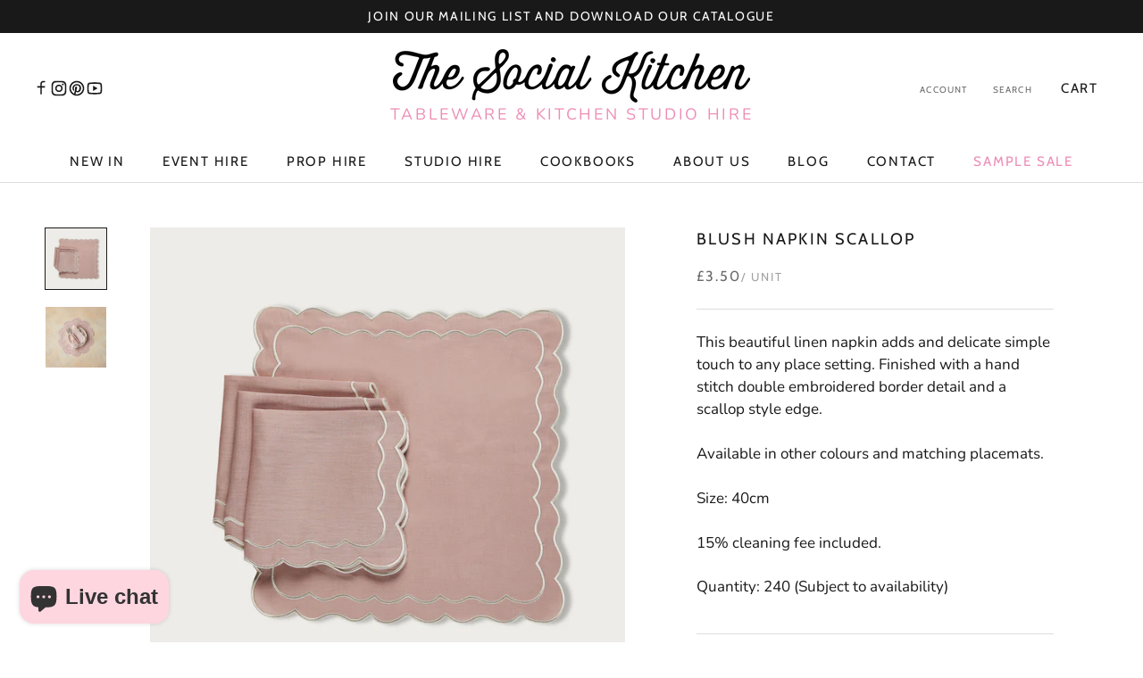

--- FILE ---
content_type: text/html; charset=utf-8
request_url: https://thesocialkitchen.org/products/blush-napkin-scallop
body_size: 36462
content:
<!doctype html>

<html class="no-js" lang="en">
  <head>

    <!-- Google Tag Manager -->
<script>(function(w,d,s,l,i){w[l]=w[l]||[];w[l].push({'gtm.start':
new Date().getTime(),event:'gtm.js'});var f=d.getElementsByTagName(s)[0],
j=d.createElement(s),dl=l!='dataLayer'?'&l='+l:'';j.async=true;j.src=
'https://www.googletagmanager.com/gtm.js?id='+i+dl;f.parentNode.insertBefore(j,f);
})(window,document,'script','dataLayer','GTM-T6FXNFZ8');</script>
<!-- End Google Tag Manager -->

<script>
  
  (function() {
      class Ultimate_Shopify_DataLayer {
        constructor() {
          window.dataLayer = window.dataLayer || []; 
          
          // use a prefix of events name
          this.eventPrefix = 'new_';

          //Keep the value false to get non-formatted product ID
          this.formattedItemId = true; 

          // data schema
          this.dataSchema = {
            ecommerce: {
                show: true
            },
            dynamicRemarketing: {
                show: true,
                business_vertical: 'retail'
            }
          }

          // add to wishlist selectors
          this.addToWishListSelectors = {
            'addWishListIcon': '',
            'gridItemSelector': '',
            'productLinkSelector': 'a[href*="/products/"]'
          }

          // quick view selectors
          this.quickViewSelector = {
            'quickViewElement': '',
            'gridItemSelector': '',
            'productLinkSelector': 'a[href*="/products/"]'
          }

          // mini cart button selector
          this.miniCartButton = [
            'a[href="/cart"]', 
          ];
          this.miniCartAppersOn = 'click';


          // begin checkout buttons/links selectors
          this.beginCheckoutButtons = [
            'input[name="checkout"]',
            'button[name="checkout"]',
            'a[href="/checkout"]',
            '.additional-checkout-buttons',
          ];

          // direct checkout button selector
          this.shopifyDirectCheckoutButton = [
            '.shopify-payment-button'
          ]

          //Keep the value true if Add to Cart redirects to the cart page
          this.isAddToCartRedirect = false;
          
          // keep the value false if cart items increment/decrement/remove refresh page 
          this.isAjaxCartIncrementDecrement = true;
          

          // Caution: Do not modify anything below this line, as it may result in it not functioning correctly.
          this.cart = {"note":null,"attributes":{},"original_total_price":0,"total_price":0,"total_discount":0,"total_weight":0.0,"item_count":0,"items":[],"requires_shipping":false,"currency":"GBP","items_subtotal_price":0,"cart_level_discount_applications":[],"checkout_charge_amount":0}
          this.countryCode = "GB";
          this.storeURL = "https://thesocialkitchen.org";
          localStorage.setItem('shopCountryCode', this.countryCode);
          this.collectData(); 
          this.itemsList = [];
        }

        updateCart() {
          fetch("/cart.js")
          .then((response) => response.json())
          .then((data) => {
            this.cart = data;
          });
        }

       debounce(delay) {         
          let timeoutId;
          return function(func) {
            const context = this;
            const args = arguments;
            
            clearTimeout(timeoutId);
            
            timeoutId = setTimeout(function() {
              func.apply(context, args);
            }, delay);
          };
        }

        eventConsole(eventName, eventData) {
          const css1 = 'background: red; color: #fff; font-size: normal; border-radius: 3px 0 0 3px; padding: 3px 4px;';
          const css2 = 'background-color: blue; color: #fff; font-size: normal; border-radius: 0 3px 3px 0; padding: 3px 4px;';
          console.log('%cGTM DataLayer Event:%c' + eventName, css1, css2, eventData);
        }

        collectData() { 
            this.customerData();
            this.ajaxRequestData();
            this.searchPageData();
            this.miniCartData();
            this.beginCheckoutData();
  
            
  
            
              this.productSinglePage();
            
  
            
            
            this.addToWishListData();
            this.quickViewData();
            this.selectItemData(); 
            this.formData();
            this.phoneClickData();
            this.emailClickData();
            this.loginRegisterData();
        }        

        //logged-in customer data 
        customerData() {
            const currentUser = {};
            

            if (currentUser.email) {
              currentUser.hash_email = "e3b0c44298fc1c149afbf4c8996fb92427ae41e4649b934ca495991b7852b855"
            }

            if (currentUser.phone) {
              currentUser.hash_phone = "e3b0c44298fc1c149afbf4c8996fb92427ae41e4649b934ca495991b7852b855"
            }

            window.dataLayer = window.dataLayer || [];
            dataLayer.push({
              customer: currentUser
            });
        }

        // add_to_cart, remove_from_cart, search
        ajaxRequestData() {
          const self = this;
          
          // handle non-ajax add to cart
          if(this.isAddToCartRedirect) {
            document.addEventListener('submit', function(event) {
              const addToCartForm = event.target.closest('form[action="/cart/add"]');
              if(addToCartForm) {
                event.preventDefault();
                
                const formData = new FormData(addToCartForm);
            
                fetch(window.Shopify.routes.root + 'cart/add.js', {
                  method: 'POST',
                  body: formData
                })
                .then(response => {
                    window.location.href = "/cart";
                })
                .catch((error) => {
                  console.error('Error:', error);
                });
              }
            });
          }
          
          // fetch
          let originalFetch = window.fetch;
          let debounce = this.debounce(800);
          
          window.fetch = function () {
            return originalFetch.apply(this, arguments).then((response) => {
              if (response.ok) {
                let cloneResponse = response.clone();
                let requestURL = arguments[0]['url'] || arguments[0];
                
                if(typeof requestURL === 'string' && /.*\/search\/?.*\?.*q=.+/.test(requestURL) && !requestURL.includes('&requestFrom=uldt')) {   
                  const queryString = requestURL.split('?')[1];
                  const urlParams = new URLSearchParams(queryString);
                  const search_term = urlParams.get("q");

                  debounce(function() {
                    fetch(`${self.storeURL}/search/suggest.json?q=${search_term}&resources[type]=product&requestFrom=uldt`)
                      .then(res => res.json())
                      .then(function(data) {
                            const products = data.resources.results.products;
                            if(products.length) {
                              const fetchRequests = products.map(product =>
                                fetch(`${self.storeURL}/${product.url.split('?')[0]}.js`)
                                  .then(response => response.json())
                                  .catch(error => console.error('Error fetching:', error))
                              );

                              Promise.all(fetchRequests)
                                .then(products => {
                                    const items = products.map((product) => {
                                      return {
                                        product_id: product.id,
                                        product_title: product.title,
                                        variant_id: product.variants[0].id,
                                        variant_title: product.variants[0].title,
                                        vendor: product.vendor,
                                        total_discount: 0,
                                        final_price: product.price_min,
                                        product_type: product.type, 
                                        quantity: 1
                                      }
                                    });

                                    self.ecommerceDataLayer('search', {search_term, items});
                                })
                            }else {
                              self.ecommerceDataLayer('search', {search_term, items: []});
                            }
                      });
                  });
                }
                else if (typeof requestURL === 'string' && requestURL.includes("/cart/add")) {
                  cloneResponse.text().then((text) => {
                    let data = JSON.parse(text);

                    if(data.items && Array.isArray(data.items)) {
                      data.items.forEach(function(item) {
                         self.ecommerceDataLayer('add_to_cart', {items: [item]});
                      })
                    } else {
                      self.ecommerceDataLayer('add_to_cart', {items: [data]});
                    }
                    self.updateCart();
                  });
                }else if(typeof requestURL === 'string' && (requestURL.includes("/cart/change") || requestURL.includes("/cart/update"))) {
                  
                   cloneResponse.text().then((text) => {
                     
                    let newCart = JSON.parse(text);
                    let newCartItems = newCart.items;
                    let oldCartItems = self.cart.items;

                    for(let i = 0; i < oldCartItems.length; i++) {
                      let item = oldCartItems[i];
                      let newItem = newCartItems.find(newItems => newItems.id === item.id);


                      if(newItem) {

                        if(newItem.quantity > item.quantity) {
                          // cart item increment
                          let quantity = (newItem.quantity - item.quantity);
                          let updatedItem = {...item, quantity}
                          self.ecommerceDataLayer('add_to_cart', {items: [updatedItem]});
                          self.updateCart(); 

                        }else if(newItem.quantity < item.quantity) {
                          // cart item decrement
                          let quantity = (item.quantity - newItem.quantity);
                          let updatedItem = {...item, quantity}
                          self.ecommerceDataLayer('remove_from_cart', {items: [updatedItem]});
                          self.updateCart(); 
                        }
                        

                      }else {
                        self.ecommerceDataLayer('remove_from_cart', {items: [item]});
                        self.updateCart(); 
                      }
                    }
                     
                  });
                }
              }
              return response;
            });
          }
          // end fetch 


          //xhr
          var origXMLHttpRequest = XMLHttpRequest;
          XMLHttpRequest = function() {
            var requestURL;
    
            var xhr = new origXMLHttpRequest();
            var origOpen = xhr.open;
            var origSend = xhr.send;
            
            // Override the `open` function.
            xhr.open = function(method, url) {
                requestURL = url;
                return origOpen.apply(this, arguments);
            };
    
    
            xhr.send = function() {
    
                // Only proceed if the request URL matches what we're looking for.
                if (typeof requestURL === 'string' && (requestURL.includes("/cart/add") || requestURL.includes("/cart/change") || /.*\/search\/?.*\?.*q=.+/.test(requestURL))) {
        
                    xhr.addEventListener('load', function() {
                        if (xhr.readyState === 4) {
                            if (xhr.status >= 200 && xhr.status < 400) { 

                              if(typeof requestURL === 'string' && /.*\/search\/?.*\?.*q=.+/.test(requestURL) && !requestURL.includes('&requestFrom=uldt')) {
                                const queryString = requestURL.split('?')[1];
                                const urlParams = new URLSearchParams(queryString);
                                const search_term = urlParams.get("q");

                                debounce(function() {
                                    fetch(`${self.storeURL}/search/suggest.json?q=${search_term}&resources[type]=product&requestFrom=uldt`)
                                      .then(res => res.json())
                                      .then(function(data) {
                                            const products = data.resources.results.products;
                                            if(products.length) {
                                              const fetchRequests = products.map(product =>
                                                fetch(`${self.storeURL}/${product.url.split('?')[0]}.js`)
                                                  .then(response => response.json())
                                                  .catch(error => console.error('Error fetching:', error))
                                              );
                
                                              Promise.all(fetchRequests)
                                                .then(products => {
                                                    const items = products.map((product) => {
                                                      return {
                                                        product_id: product.id,
                                                        product_title: product.title,
                                                        variant_id: product.variants[0].id,
                                                        variant_title: product.variants[0].title,
                                                        vendor: product.vendor,
                                                        total_discount: 0,
                                                        final_price: product.price_min,
                                                        product_type: product.type, 
                                                        quantity: 1
                                                      }
                                                    });
                
                                                    self.ecommerceDataLayer('search', {search_term, items});
                                                })
                                            }else {
                                              self.ecommerceDataLayer('search', {search_term, items: []});
                                            }
                                      });
                                  });

                              }

                              else if(typeof requestURL === 'string' && requestURL.includes("/cart/add")) {
                                  const data = JSON.parse(xhr.responseText);

                                  if(data.items && Array.isArray(data.items)) {
                                    data.items.forEach(function(item) {
                                        self.ecommerceDataLayer('add_to_cart', {items: [item]});
                                      })
                                  } else {
                                    self.ecommerceDataLayer('add_to_cart', {items: [data]});
                                  }
                                  self.updateCart();
                                 
                               }else if(typeof requestURL === 'string' && requestURL.includes("/cart/change")) {
                                 
                                  const newCart = JSON.parse(xhr.responseText);
                                  const newCartItems = newCart.items;
                                  let oldCartItems = self.cart.items;
              
                                  for(let i = 0; i < oldCartItems.length; i++) {
                                    let item = oldCartItems[i];
                                    let newItem = newCartItems.find(newItems => newItems.id === item.id);
              
              
                                    if(newItem) {
                                      if(newItem.quantity > item.quantity) {
                                        // cart item increment
                                        let quantity = (newItem.quantity - item.quantity);
                                        let updatedItem = {...item, quantity}
                                        self.ecommerceDataLayer('add_to_cart', {items: [updatedItem]});
                                        self.updateCart(); 
              
                                      }else if(newItem.quantity < item.quantity) {
                                        // cart item decrement
                                        let quantity = (item.quantity - newItem.quantity);
                                        let updatedItem = {...item, quantity}
                                        self.ecommerceDataLayer('remove_from_cart', {items: [updatedItem]});
                                        self.updateCart(); 
                                      }
                                      
              
                                    }else {
                                      self.ecommerceDataLayer('remove_from_cart', {items: [item]});
                                      self.updateCart(); 
                                    }
                                  }
                               }          
                            }
                        }
                    });
                }
    
                return origSend.apply(this, arguments);
            };
    
            return xhr;
          }; 
          //end xhr
        }

        // search event from search page
        searchPageData() {
          const self = this;
          let pageUrl = window.location.href;
          
          if(/.+\/search\?.*\&?q=.+/.test(pageUrl)) {   
            const queryString = pageUrl.split('?')[1];
            const urlParams = new URLSearchParams(queryString);
            const search_term = urlParams.get("q");
                
            fetch(`https://thesocialkitchen.org/search/suggest.json?q=${search_term}&resources[type]=product&requestFrom=uldt`)
            .then(res => res.json())
            .then(function(data) {
                  const products = data.resources.results.products;
                  if(products.length) {
                    const fetchRequests = products.map(product =>
                      fetch(`${self.storeURL}/${product.url.split('?')[0]}.js`)
                        .then(response => response.json())
                        .catch(error => console.error('Error fetching:', error))
                    );
                    Promise.all(fetchRequests)
                    .then(products => {
                        const items = products.map((product) => {
                            return {
                            product_id: product.id,
                            product_title: product.title,
                            variant_id: product.variants[0].id,
                            variant_title: product.variants[0].title,
                            vendor: product.vendor,
                            total_discount: 0,
                            final_price: product.price_min,
                            product_type: product.type, 
                            quantity: 1
                            }
                        });

                        self.ecommerceDataLayer('search', {search_term, items});
                    });
                  }else {
                    self.ecommerceDataLayer('search', {search_term, items: []});
                  }
            });
          }
        }

        // view_cart
        miniCartData() {
          if(this.miniCartButton.length) {
            let self = this;
            if(this.miniCartAppersOn === 'hover') {
              this.miniCartAppersOn = 'mouseenter';
            }
            this.miniCartButton.forEach((selector) => {
              let miniCartButtons = document.querySelectorAll(selector);
              miniCartButtons.forEach((miniCartButton) => {
                  miniCartButton.addEventListener(self.miniCartAppersOn, () => {
                    self.ecommerceDataLayer('view_cart', self.cart);
                  });
              })
            });
          }
        }

        // begin_checkout
        beginCheckoutData() {
          let self = this;
          document.addEventListener('pointerdown', (event) => {
            let targetElement = event.target.closest(self.beginCheckoutButtons.join(', '));
            if(targetElement) {
              self.ecommerceDataLayer('begin_checkout', self.cart);
            }
          });
        }

        // view_cart, add_to_cart, remove_from_cart
        viewCartPageData() {
          
          this.ecommerceDataLayer('view_cart', this.cart);

          //if cart quantity chagne reload page 
          if(!this.isAjaxCartIncrementDecrement) {
            const self = this;
            document.addEventListener('pointerdown', (event) => {
              const target = event.target.closest('a[href*="/cart/change?"]');
              if(target) {
                const linkUrl = target.getAttribute('href');
                const queryString = linkUrl.split("?")[1];
                const urlParams = new URLSearchParams(queryString);
                const newQuantity = urlParams.get("quantity");
                const line = urlParams.get("line");
                const cart_id = urlParams.get("id");
        
                
                if(newQuantity && (line || cart_id)) {
                  let item = line ? {...self.cart.items[line - 1]} : self.cart.items.find(item => item.key === cart_id);
        
                  let event = 'add_to_cart';
                  if(newQuantity < item.quantity) {
                    event = 'remove_from_cart';
                  }
        
                  let quantity = Math.abs(newQuantity - item.quantity);
                  item['quantity'] = quantity;
        
                  self.ecommerceDataLayer(event, {items: [item]});
                }
              }
            });
          }
        }

        productSinglePage() {
        
          const item = {
              product_id: 8147103580452,
              variant_id: 44596164165924,
              product_title: "Blush Napkin Scallop",
              line_level_total_discount: 0,
              vendor: "The Social Kitchen",
              sku: "NA09",
              product_type: "Events",
              item_list_id: 435598197028,
              item_list_name: "Event Hire",
              
                variant_title: "Pink",
              
              final_price: 350,
              quantity: 1
          };
          
          const variants = [{"id":44596164165924,"title":"Pink","option1":"Pink","option2":null,"option3":null,"sku":"NA09","requires_shipping":true,"taxable":true,"featured_image":null,"available":true,"name":"Blush Napkin Scallop - Pink","public_title":"Pink","options":["Pink"],"price":350,"weight":0,"compare_at_price":null,"inventory_management":"shopify","barcode":"64165924","requires_selling_plan":false,"selling_plan_allocations":[]}]
          this.ecommerceDataLayer('view_item', {items: [item]});

          if(this.shopifyDirectCheckoutButton.length) {
              let self = this;
              document.addEventListener('pointerdown', (event) => {  
                let target = event.target;
                let checkoutButton = event.target.closest(this.shopifyDirectCheckoutButton.join(', '));

                if(checkoutButton && (variants || self.quickViewVariants)) {

                    let checkoutForm = checkoutButton.closest('form[action*="/cart/add"]');
                    if(checkoutForm) {

                        let variant_id = null;
                        let varientInput = checkoutForm.querySelector('input[name="id"]');
                        let varientIdFromURL = new URLSearchParams(window.location.search).get('variant');
                        let firstVarientId = item.variant_id;

                        if(varientInput) {
                          variant_id = parseInt(varientInput.value);
                        }else if(varientIdFromURL) {
                          variant_id = varientIdFromURL;
                        }else if(firstVarientId) {
                          variant_id = firstVarientId;
                        }

                        if(variant_id) {
                            variant_id = parseInt(variant_id);

                            let quantity = 1;
                            let quantitySelector = checkoutForm.getAttribute('id');
                            if(quantitySelector) {
                              let quentityInput = document.querySelector('input[name="quantity"][form="'+quantitySelector+'"]');
                              if(quentityInput) {
                                  quantity = +quentityInput.value;
                              }
                            }
                          
                            if(variant_id) {
                                let variant = variants.find(item => item.id === +variant_id);
                                if(variant && item) {
                                    variant_id
                                    item['variant_id'] = variant_id;
                                    item['variant_title'] = variant.title;
                                    item['final_price'] = variant.price;
                                    item['quantity'] = quantity;
                                    
                                    self.ecommerceDataLayer('add_to_cart', {items: [item]});
                                    self.ecommerceDataLayer('begin_checkout', {items: [item]});
                                }else if(self.quickViewedItem) {                                  
                                  let variant = self.quickViewVariants.find(item => item.id === +variant_id);
                                  if(variant) {
                                    self.quickViewedItem['variant_id'] = variant_id;
                                    self.quickViewedItem['variant_title'] = variant.title;
                                    self.quickViewedItem['final_price'] = parseFloat(variant.price) * 100;
                                    self.quickViewedItem['quantity'] = quantity;
                                    
                                    self.ecommerceDataLayer('add_to_cart', {items: [self.quickViewedItem]});
                                    self.ecommerceDataLayer('begin_checkout', {items: [self.quickViewedItem]});
                                    
                                  }
                                }
                            }
                        }
                    }

                }
              }); 
          }
          
          
        }

        collectionsPageData() {
          var ecommerce = {
            'items': [
              
              ]
          };

          this.itemsList = ecommerce.items;
          ecommerce['item_list_id'] = null
          ecommerce['item_list_name'] = null

          this.ecommerceDataLayer('view_item_list', ecommerce);
        }
        
        
        // add to wishlist
        addToWishListData() {
          if(this.addToWishListSelectors && this.addToWishListSelectors.addWishListIcon) {
            const self = this;
            document.addEventListener('pointerdown', (event) => {
              let target = event.target;
              
              if(target.closest(self.addToWishListSelectors.addWishListIcon)) {
                let pageULR = window.location.href.replace(/\?.+/, '');
                let requestURL = undefined;
          
                if(/\/products\/[^/]+$/.test(pageULR)) {
                  requestURL = pageULR;
                } else if(self.addToWishListSelectors.gridItemSelector && self.addToWishListSelectors.productLinkSelector) {
                  let itemElement = target.closest(self.addToWishListSelectors.gridItemSelector);
                  if(itemElement) {
                    let linkElement = itemElement.querySelector(self.addToWishListSelectors.productLinkSelector); 
                    if(linkElement) {
                      let link = linkElement.getAttribute('href').replace(/\?.+/g, '');
                      if(link && /\/products\/[^/]+$/.test(link)) {
                        requestURL = link;
                      }
                    }
                  }
                }

                if(requestURL) {
                  fetch(requestURL + '.json')
                    .then(res => res.json())
                    .then(result => {
                      let data = result.product;                    
                      if(data) {
                        let dataLayerData = {
                          product_id: data.id,
                            variant_id: data.variants[0].id,
                            product_title: data.title,
                          quantity: 1,
                          final_price: parseFloat(data.variants[0].price) * 100,
                          total_discount: 0,
                          product_type: data.product_type,
                          vendor: data.vendor,
                          variant_title: (data.variants[0].title !== 'Default Title') ? data.variants[0].title : undefined,
                          sku: data.variants[0].sku,
                        }

                        self.ecommerceDataLayer('add_to_wishlist', {items: [dataLayerData]});
                      }
                    });
                }
              }
            });
          }
        }

        quickViewData() {
          if(this.quickViewSelector.quickViewElement && this.quickViewSelector.gridItemSelector && this.quickViewSelector.productLinkSelector) {
            const self = this;
            document.addEventListener('pointerdown', (event) => {
              let target = event.target;
              if(target.closest(self.quickViewSelector.quickViewElement)) {
                let requestURL = undefined;
                let itemElement = target.closest(this.quickViewSelector.gridItemSelector );
                
                if(itemElement) {
                  let linkElement = itemElement.querySelector(self.quickViewSelector.productLinkSelector); 
                  if(linkElement) {
                    let link = linkElement.getAttribute('href').replace(/\?.+/g, '');
                    if(link && /\/products\/[^/]+$/.test(link)) {
                      requestURL = link;
                    }
                  }
                }   
                
                if(requestURL) {
                    fetch(requestURL + '.json')
                      .then(res => res.json())
                      .then(result => {
                        let data = result.product;                    
                        if(data) {
                          let dataLayerData = {
                            product_id: data.id,
                            variant_id: data.variants[0].id,
                            product_title: data.title,
                            quantity: 1,
                            final_price: parseFloat(data.variants[0].price) * 100,
                            total_discount: 0,
                            product_type: data.product_type,
                            vendor: data.vendor,
                            variant_title: (data.variants[0].title !== 'Default Title') ? data.variants[0].title : undefined,
                            sku: data.variants[0].sku,
                          }
  
                          self.ecommerceDataLayer('view_item', {items: [dataLayerData]});
                          self.quickViewVariants = data.variants;
                          self.quickViewedItem = dataLayerData;
                        }
                      });
                  }
              }
            });

            
          }
        }

        // select_item events
        selectItemData() {
          
          const self = this;
          const items = this.itemsList;

          

          // select item on varient change
          document.addEventListener('variant:change', function(event) {            
            const product_id = event.detail.product.id;
            const variant_id = event.detail.variant.id;
            const vendor = event.detail.product.vendor; 
            const variant_title = event.detail.variant.public_title;
            const product_title = event.detail.product.title;
            const final_price = event.detail.variant.price;
            const product_type = event.detail.product.type;

             const item = {
                product_id: product_id,
                product_title: product_title,
                variant_id: variant_id,
                variant_title: variant_title,
                vendor: vendor,
                final_price: final_price,
                product_type: product_type, 
                quantity: 1
             }
            
             self.ecommerceDataLayer('select_item', {items: [item]});
          });
        }

        // all ecommerce events
        ecommerceDataLayer(event, data) {
          const self = this;
          dataLayer.push({ 'ecommerce': null });
          const dataLayerData = {
            "event": this.eventPrefix + event,
            'ecommerce': {
               'currency': this.cart.currency,
               'items': data.items.map((item, index) => {
                 const dataLayerItem = {
                    'index': index,
                    'id': this.formattedItemId  ? `shopify_${this.countryCode}_${item.product_id}_${item.variant_id}` : item.product_id.toString(),
			    'item_id': item.product_id.toString(),
                    'product_id': item.product_id.toString(),
                    'variant_id': item.variant_id.toString(),
                    'item_name': item.product_title,
                    'quantity': item.quantity,
                    'price': +((item.final_price / 100).toFixed(2)),
                    'discount': item.total_discount ? +((item.total_discount / 100).toFixed(2)) : 0 
                }

                if(item.product_type) {
                  dataLayerItem['item_category'] = item.product_type;
                }
                
                if(item.vendor) {
                  dataLayerItem['item_brand'] = item.vendor;
                }
               
                if(item.variant_title && item.variant_title !== 'Default Title') {
                  dataLayerItem['item_variant'] = item.variant_title;
                }
              
                if(item.sku) {
                  dataLayerItem['sku'] = item.sku;
                }

                if(item.item_list_name) {
                  dataLayerItem['item_list_name'] = item.item_list_name;
                }

                if(item.item_list_id) {
                  dataLayerItem['item_list_id'] = item.item_list_id.toString()
                }

                return dataLayerItem;
              })
            }
          }

          if(data.total_price !== undefined) {
            dataLayerData['ecommerce']['value'] =  +((data.total_price / 100).toFixed(2));
          } else {
            dataLayerData['ecommerce']['value'] = +(dataLayerData['ecommerce']['items'].reduce((total, item) => total + (item.price * item.quantity), 0)).toFixed(2);
          }
          
          if(data.item_list_id) {
            dataLayerData['ecommerce']['item_list_id'] = data.item_list_id;
          }
          
          if(data.item_list_name) {
            dataLayerData['ecommerce']['item_list_name'] = data.item_list_name;
          }

          if(data.search_term) {
            dataLayerData['search_term'] = data.search_term;
          }

          if(self.dataSchema.dynamicRemarketing && self.dataSchema.dynamicRemarketing.show) {
            dataLayer.push({ 'dynamicRemarketing': null });
            dataLayerData['dynamicRemarketing'] = {
                value: dataLayerData.ecommerce.value,
                items: dataLayerData.ecommerce.items.map(item => ({id: item.id, google_business_vertical: self.dataSchema.dynamicRemarketing.business_vertical}))
            }
          }

          if(!self.dataSchema.ecommerce ||  !self.dataSchema.ecommerce.show) {
            delete dataLayerData['ecommerce'];
          }

          dataLayer.push(dataLayerData);
          self.eventConsole(self.eventPrefix + event, dataLayerData);
        }

        
        // contact form submit & newsletters signup
        formData() {
          const self = this;
          document.addEventListener('submit', function(event) {

            let targetForm = event.target.closest('form[action^="/contact"]');


            if(targetForm) {
              const formData = {
                form_location: window.location.href,
                form_id: targetForm.getAttribute('id'),
                form_classes: targetForm.getAttribute('class')
              };
                            
              let formType = targetForm.querySelector('input[name="form_type"]');
              let inputs = targetForm.querySelectorAll("input:not([type=hidden]):not([type=submit]), textarea, select");
              
              inputs.forEach(function(input) {
                var inputName = input.name;
                var inputValue = input.value;
                
                if (inputName && inputValue) {
                  var matches = inputName.match(/\[(.*?)\]/);
                  if (matches && matches.length > 1) {
                     var fieldName = matches[1];
                     formData[fieldName] = input.value;
                  }
                }
              });
              
              if(formType && formType.value === 'customer') {
                dataLayer.push({ event: self.eventPrefix + 'newsletter_signup', ...formData});
                self.eventConsole(self.eventPrefix + 'newsletter_signup', { event: self.eventPrefix + 'newsletter_signup', ...formData});

              } else if(formType && formType.value === 'contact') {
                dataLayer.push({ event: self.eventPrefix + 'contact_form_submit', ...formData});
                self.eventConsole(self.eventPrefix + 'contact_form_submit', { event: self.eventPrefix + 'contact_form_submit', ...formData});
              }
            }
          });

        }

        // phone_number_click event
        phoneClickData() {
          const self = this; 
          document.addEventListener('click', function(event) {
            let target = event.target.closest('a[href^="tel:"]');
            if(target) {
              let phone_number = target.getAttribute('href').replace('tel:', '');
              let eventData = {
                event: self.eventPrefix + 'phone_number_click',
                page_location: window.location.href,
                link_classes: target.getAttribute('class'),
                link_id: target.getAttribute('id'),
                phone_number
              }

              dataLayer.push(eventData);
              self.eventConsole(self.eventPrefix + 'phone_number_click', eventData);
            }
          });
        }
  
        // email_click event
        emailClickData() {
          const self = this; 
          document.addEventListener('click', function(event) {
            let target = event.target.closest('a[href^="mailto:"]');
            if(target) {
              let email_address = target.getAttribute('href').replace('mailto:', '');
              let eventData = {
                event: self.eventPrefix + 'email_click',
                page_location: window.location.href,
                link_classes: target.getAttribute('class'),
                link_id: target.getAttribute('id'),
                email_address
              }

              dataLayer.push(eventData);
              self.eventConsole(self.eventPrefix + 'email_click', eventData);
            }
          });
        }

        //login register 
        loginRegisterData() {
          
          const self = this; 
          let isTrackedLogin = false;
          let isTrackedRegister = false;
          
          if(window.location.href.includes('/account/login')) {
            document.addEventListener('submit', function(e) {
              const loginForm = e.target.closest('[action="/account/login"]');
              if(loginForm && !isTrackedLogin) {
                  const eventData = {
                    event: self.eventPrefix + 'login'
                  }
                  isTrackedLogin = true;
                  dataLayer.push(eventData);
                  self.eventConsole(self.eventPrefix + 'login', eventData);
              }
            });
          }

          if(window.location.href.includes('/account/register')) {
            document.addEventListener('submit', function(e) {
              const registerForm = e.target.closest('[action="/account"]');
              if(registerForm && !isTrackedRegister) {
                  const eventData = {
                    event: self.eventPrefix + 'sign_up'
                  }
                
                  isTrackedRegister = true;
                  dataLayer.push(eventData);
                  self.eventConsole(self.eventPrefix + 'sign_up', eventData);
              }
            });
          }
        }
      } 
      // end Ultimate_Shopify_DataLayer

      document.addEventListener('DOMContentLoaded', function() {
        try{
          new Ultimate_Shopify_DataLayer();
        }catch(error) {
          console.log(error);
        }
      });
    
  })();
</script>




    <meta charset="utf-8">
    <meta http-equiv="X-UA-Compatible" content="IE=edge,chrome=1">
    <meta
      name="viewport"
      content="width=device-width, initial-scale=1.0, height=device-height, minimum-scale=1.0, maximum-scale=1.0"
    >
    <meta name="theme-color" content="">

    <title>
      Blush Napkin Scallop
      
      
       &ndash; The Social Kitchen
    </title><meta name="description" content="This beautiful linen napkin adds and delicate simple touch to any place setting. Finished with a hand stitch double embroidered border detail and a scallop style edge.  Available in other colours and matching placemats.Size: 40cm15% cleaning fee included."><link rel="canonical" href="https://thesocialkitchen.org/products/blush-napkin-scallop"><link rel="shortcut icon" href="//thesocialkitchen.org/cdn/shop/files/tsk-favicon_96x.png?v=1675184955" type="image/png"><meta property="og:type" content="product">
  <meta property="og:title" content="Blush Napkin Scallop"><meta property="og:image" content="http://thesocialkitchen.org/cdn/shop/files/BlushNapkinScallop.jpg?v=1698690102">
    <meta property="og:image:secure_url" content="https://thesocialkitchen.org/cdn/shop/files/BlushNapkinScallop.jpg?v=1698690102">
    <meta property="og:image:width" content="2000">
    <meta property="og:image:height" content="2000"><meta property="product:price:amount" content="3.50">
  <meta property="product:price:currency" content="GBP"><meta property="og:description" content="This beautiful linen napkin adds and delicate simple touch to any place setting. Finished with a hand stitch double embroidered border detail and a scallop style edge.  Available in other colours and matching placemats.Size: 40cm15% cleaning fee included."><meta property="og:url" content="https://thesocialkitchen.org/products/blush-napkin-scallop">
<meta property="og:site_name" content="The Social Kitchen"><meta name="twitter:card" content="summary"><meta name="twitter:title" content="Blush Napkin Scallop">
  <meta name="twitter:description" content="This beautiful linen napkin adds and delicate simple touch to any place setting. Finished with a hand stitch double embroidered border detail and a scallop style edge.  Available in other colours and matching placemats.Size: 40cm15% cleaning fee included.">
  <meta name="twitter:image" content="https://thesocialkitchen.org/cdn/shop/files/BlushNapkinScallop_600x600_crop_center.jpg?v=1698690102">
    <style>
  @font-face {
  font-family: Cabin;
  font-weight: 400;
  font-style: normal;
  font-display: fallback;
  src: url("//thesocialkitchen.org/cdn/fonts/cabin/cabin_n4.cefc6494a78f87584a6f312fea532919154f66fe.woff2") format("woff2"),
       url("//thesocialkitchen.org/cdn/fonts/cabin/cabin_n4.8c16611b00f59d27f4b27ce4328dfe514ce77517.woff") format("woff");
}

  @font-face {
  font-family: Nunito;
  font-weight: 400;
  font-style: normal;
  font-display: fallback;
  src: url("//thesocialkitchen.org/cdn/fonts/nunito/nunito_n4.fc49103dc396b42cae9460289072d384b6c6eb63.woff2") format("woff2"),
       url("//thesocialkitchen.org/cdn/fonts/nunito/nunito_n4.5d26d13beeac3116db2479e64986cdeea4c8fbdd.woff") format("woff");
}


  @font-face {
  font-family: Nunito;
  font-weight: 700;
  font-style: normal;
  font-display: fallback;
  src: url("//thesocialkitchen.org/cdn/fonts/nunito/nunito_n7.37cf9b8cf43b3322f7e6e13ad2aad62ab5dc9109.woff2") format("woff2"),
       url("//thesocialkitchen.org/cdn/fonts/nunito/nunito_n7.45cfcfadc6630011252d54d5f5a2c7c98f60d5de.woff") format("woff");
}

  @font-face {
  font-family: Nunito;
  font-weight: 400;
  font-style: italic;
  font-display: fallback;
  src: url("//thesocialkitchen.org/cdn/fonts/nunito/nunito_i4.fd53bf99043ab6c570187ed42d1b49192135de96.woff2") format("woff2"),
       url("//thesocialkitchen.org/cdn/fonts/nunito/nunito_i4.cb3876a003a73aaae5363bb3e3e99d45ec598cc6.woff") format("woff");
}

  @font-face {
  font-family: Nunito;
  font-weight: 700;
  font-style: italic;
  font-display: fallback;
  src: url("//thesocialkitchen.org/cdn/fonts/nunito/nunito_i7.3f8ba2027bc9ceb1b1764ecab15bae73f86c4632.woff2") format("woff2"),
       url("//thesocialkitchen.org/cdn/fonts/nunito/nunito_i7.82bfb5f86ec77ada3c9f660da22064c2e46e1469.woff") format("woff");
}


  :root {
    --heading-font-family : Cabin, sans-serif;
    --heading-font-weight : 400;
    --heading-font-style  : normal;

    --text-font-family : Nunito, sans-serif;
    --text-font-weight : 400;
    --text-font-style  : normal;

    --base-text-font-size   : 17px;
    --default-text-font-size: 14px;--background          : #ffffff;
    --background-rgb      : 255, 255, 255;
    --light-background    : #ffffff;
    --light-background-rgb: 255, 255, 255;
    --heading-color       : #191919;
    --text-color          : #191919;
    --text-color-rgb      : 25, 25, 25;
    --text-color-light    : #6a6a6a;
    --text-color-light-rgb: 106, 106, 106;
    --link-color          : #6a6a6a;
    --link-color-rgb      : 106, 106, 106;
    --border-color        : #dddddd;
    --border-color-rgb    : 221, 221, 221;

    --button-background    : #191919;
    --button-background-rgb: 25, 25, 25;
    --button-text-color    : #ffffff;

    --header-background       : #ffffff;
    --header-heading-color    : #191919;
    --header-light-text-color : #6a6a6a;
    --header-border-color     : #dddddd;

    --footer-background    : #ffffff;
    --footer-text-color    : #6a6a6a;
    --footer-heading-color : #191919;
    --footer-border-color  : #e9e9e9;

    --navigation-background      : #ffffff;
    --navigation-background-rgb  : 255, 255, 255;
    --navigation-text-color      : #191919;
    --navigation-text-color-light: rgba(25, 25, 25, 0.5);
    --navigation-border-color    : rgba(25, 25, 25, 0.25);

    --newsletter-popup-background     : #ffffff;
    --newsletter-popup-text-color     : #191919;
    --newsletter-popup-text-color-rgb : 25, 25, 25;

    --secondary-elements-background       : #f8f7f7;
    --secondary-elements-background-rgb   : 248, 247, 247;
    --secondary-elements-text-color       : #191919;
    --secondary-elements-text-color-light : rgba(25, 25, 25, 0.5);
    --secondary-elements-border-color     : rgba(25, 25, 25, 0.25);

    --product-sale-price-color    : #f94c43;
    --product-sale-price-color-rgb: 249, 76, 67;
    --product-star-rating: #f6a429;

    /* Shopify related variables */
    --payment-terms-background-color: #ffffff;

    /* Products */

    --horizontal-spacing-four-products-per-row: 40px;
        --horizontal-spacing-two-products-per-row : 40px;

    --vertical-spacing-four-products-per-row: 60px;
        --vertical-spacing-two-products-per-row : 75px;

    /* Animation */
    --drawer-transition-timing: cubic-bezier(0.645, 0.045, 0.355, 1);
    --header-base-height: 80px; /* We set a default for browsers that do not support CSS variables */

    /* Cursors */
    --cursor-zoom-in-svg    : url(//thesocialkitchen.org/cdn/shop/t/20/assets/cursor-zoom-in.svg?v=109174785453235400161719485182);
    --cursor-zoom-in-2x-svg : url(//thesocialkitchen.org/cdn/shop/t/20/assets/cursor-zoom-in-2x.svg?v=87904964246694542361719485182);
  }
</style>

<script>
  // IE11 does not have support for CSS variables, so we have to polyfill them
  if (!(((window || {}).CSS || {}).supports && window.CSS.supports('(--a: 0)'))) {
    const script = document.createElement('script');
    script.type = 'text/javascript';
    script.src = 'https://cdn.jsdelivr.net/npm/css-vars-ponyfill@2';
    script.onload = function() {
      cssVars({});
    };

    document.getElementsByTagName('head')[0].appendChild(script);
  }
</script>

    <script>window.performance && window.performance.mark && window.performance.mark('shopify.content_for_header.start');</script><meta name="facebook-domain-verification" content="wdwa34wsoayftizfkkvsjfr8laxhi4">
<meta name="google-site-verification" content="PbXlSiV3zfZfrGCBXR3SjmLBMvl0p9dumuvJL6sqt5Y">
<meta id="shopify-digital-wallet" name="shopify-digital-wallet" content="/69219025188/digital_wallets/dialog">
<meta name="shopify-checkout-api-token" content="4479021b728f01a8e1d18d0399f12f45">
<link rel="alternate" type="application/json+oembed" href="https://thesocialkitchen.org/products/blush-napkin-scallop.oembed">
<script async="async" src="/checkouts/internal/preloads.js?locale=en-GB"></script>
<link rel="preconnect" href="https://shop.app" crossorigin="anonymous">
<script async="async" src="https://shop.app/checkouts/internal/preloads.js?locale=en-GB&shop_id=69219025188" crossorigin="anonymous"></script>
<script id="apple-pay-shop-capabilities" type="application/json">{"shopId":69219025188,"countryCode":"GB","currencyCode":"GBP","merchantCapabilities":["supports3DS"],"merchantId":"gid:\/\/shopify\/Shop\/69219025188","merchantName":"The Social Kitchen","requiredBillingContactFields":["postalAddress","email"],"requiredShippingContactFields":["postalAddress","email"],"shippingType":"shipping","supportedNetworks":["visa","maestro","masterCard","amex","discover","elo"],"total":{"type":"pending","label":"The Social Kitchen","amount":"1.00"},"shopifyPaymentsEnabled":true,"supportsSubscriptions":true}</script>
<script id="shopify-features" type="application/json">{"accessToken":"4479021b728f01a8e1d18d0399f12f45","betas":["rich-media-storefront-analytics"],"domain":"thesocialkitchen.org","predictiveSearch":true,"shopId":69219025188,"locale":"en"}</script>
<script>var Shopify = Shopify || {};
Shopify.shop = "thesocialkitchen123.myshopify.com";
Shopify.locale = "en";
Shopify.currency = {"active":"GBP","rate":"1.0"};
Shopify.country = "GB";
Shopify.theme = {"name":"social-kitchen\/main","id":169425142052,"schema_name":"Prestige","schema_version":"6.0.0","theme_store_id":null,"role":"main"};
Shopify.theme.handle = "null";
Shopify.theme.style = {"id":null,"handle":null};
Shopify.cdnHost = "thesocialkitchen.org/cdn";
Shopify.routes = Shopify.routes || {};
Shopify.routes.root = "/";</script>
<script type="module">!function(o){(o.Shopify=o.Shopify||{}).modules=!0}(window);</script>
<script>!function(o){function n(){var o=[];function n(){o.push(Array.prototype.slice.apply(arguments))}return n.q=o,n}var t=o.Shopify=o.Shopify||{};t.loadFeatures=n(),t.autoloadFeatures=n()}(window);</script>
<script>
  window.ShopifyPay = window.ShopifyPay || {};
  window.ShopifyPay.apiHost = "shop.app\/pay";
  window.ShopifyPay.redirectState = null;
</script>
<script id="shop-js-analytics" type="application/json">{"pageType":"product"}</script>
<script defer="defer" async type="module" src="//thesocialkitchen.org/cdn/shopifycloud/shop-js/modules/v2/client.init-shop-cart-sync_C5BV16lS.en.esm.js"></script>
<script defer="defer" async type="module" src="//thesocialkitchen.org/cdn/shopifycloud/shop-js/modules/v2/chunk.common_CygWptCX.esm.js"></script>
<script type="module">
  await import("//thesocialkitchen.org/cdn/shopifycloud/shop-js/modules/v2/client.init-shop-cart-sync_C5BV16lS.en.esm.js");
await import("//thesocialkitchen.org/cdn/shopifycloud/shop-js/modules/v2/chunk.common_CygWptCX.esm.js");

  window.Shopify.SignInWithShop?.initShopCartSync?.({"fedCMEnabled":true,"windoidEnabled":true});

</script>
<script>
  window.Shopify = window.Shopify || {};
  if (!window.Shopify.featureAssets) window.Shopify.featureAssets = {};
  window.Shopify.featureAssets['shop-js'] = {"shop-cart-sync":["modules/v2/client.shop-cart-sync_ZFArdW7E.en.esm.js","modules/v2/chunk.common_CygWptCX.esm.js"],"init-fed-cm":["modules/v2/client.init-fed-cm_CmiC4vf6.en.esm.js","modules/v2/chunk.common_CygWptCX.esm.js"],"shop-button":["modules/v2/client.shop-button_tlx5R9nI.en.esm.js","modules/v2/chunk.common_CygWptCX.esm.js"],"shop-cash-offers":["modules/v2/client.shop-cash-offers_DOA2yAJr.en.esm.js","modules/v2/chunk.common_CygWptCX.esm.js","modules/v2/chunk.modal_D71HUcav.esm.js"],"init-windoid":["modules/v2/client.init-windoid_sURxWdc1.en.esm.js","modules/v2/chunk.common_CygWptCX.esm.js"],"shop-toast-manager":["modules/v2/client.shop-toast-manager_ClPi3nE9.en.esm.js","modules/v2/chunk.common_CygWptCX.esm.js"],"init-shop-email-lookup-coordinator":["modules/v2/client.init-shop-email-lookup-coordinator_B8hsDcYM.en.esm.js","modules/v2/chunk.common_CygWptCX.esm.js"],"init-shop-cart-sync":["modules/v2/client.init-shop-cart-sync_C5BV16lS.en.esm.js","modules/v2/chunk.common_CygWptCX.esm.js"],"avatar":["modules/v2/client.avatar_BTnouDA3.en.esm.js"],"pay-button":["modules/v2/client.pay-button_FdsNuTd3.en.esm.js","modules/v2/chunk.common_CygWptCX.esm.js"],"init-customer-accounts":["modules/v2/client.init-customer-accounts_DxDtT_ad.en.esm.js","modules/v2/client.shop-login-button_C5VAVYt1.en.esm.js","modules/v2/chunk.common_CygWptCX.esm.js","modules/v2/chunk.modal_D71HUcav.esm.js"],"init-shop-for-new-customer-accounts":["modules/v2/client.init-shop-for-new-customer-accounts_ChsxoAhi.en.esm.js","modules/v2/client.shop-login-button_C5VAVYt1.en.esm.js","modules/v2/chunk.common_CygWptCX.esm.js","modules/v2/chunk.modal_D71HUcav.esm.js"],"shop-login-button":["modules/v2/client.shop-login-button_C5VAVYt1.en.esm.js","modules/v2/chunk.common_CygWptCX.esm.js","modules/v2/chunk.modal_D71HUcav.esm.js"],"init-customer-accounts-sign-up":["modules/v2/client.init-customer-accounts-sign-up_CPSyQ0Tj.en.esm.js","modules/v2/client.shop-login-button_C5VAVYt1.en.esm.js","modules/v2/chunk.common_CygWptCX.esm.js","modules/v2/chunk.modal_D71HUcav.esm.js"],"shop-follow-button":["modules/v2/client.shop-follow-button_Cva4Ekp9.en.esm.js","modules/v2/chunk.common_CygWptCX.esm.js","modules/v2/chunk.modal_D71HUcav.esm.js"],"checkout-modal":["modules/v2/client.checkout-modal_BPM8l0SH.en.esm.js","modules/v2/chunk.common_CygWptCX.esm.js","modules/v2/chunk.modal_D71HUcav.esm.js"],"lead-capture":["modules/v2/client.lead-capture_Bi8yE_yS.en.esm.js","modules/v2/chunk.common_CygWptCX.esm.js","modules/v2/chunk.modal_D71HUcav.esm.js"],"shop-login":["modules/v2/client.shop-login_D6lNrXab.en.esm.js","modules/v2/chunk.common_CygWptCX.esm.js","modules/v2/chunk.modal_D71HUcav.esm.js"],"payment-terms":["modules/v2/client.payment-terms_CZxnsJam.en.esm.js","modules/v2/chunk.common_CygWptCX.esm.js","modules/v2/chunk.modal_D71HUcav.esm.js"]};
</script>
<script>(function() {
  var isLoaded = false;
  function asyncLoad() {
    if (isLoaded) return;
    isLoaded = true;
    var urls = ["https:\/\/chimpstatic.com\/mcjs-connected\/js\/users\/5ee6091f76f94a488b7dd8a36\/82bfd38a32752e7a9ff048198.js?shop=thesocialkitchen123.myshopify.com","\/\/cdn.shopify.com\/proxy\/9e937ca4456e2e94e9e6ce16affb8a77ce7bff065585e34cd0c4900720481803\/cdn.nfcube.com\/instafeed-1ed2ee4e40514ebf7afff3a54509e8c8.js?shop=thesocialkitchen123.myshopify.com\u0026sp-cache-control=cHVibGljLCBtYXgtYWdlPTkwMA","https:\/\/static.ablestar.app\/link-manager\/404-tracker\/69219025188\/6471dbf9-7f45-4724-961e-edc4bdac88cf.js?shop=thesocialkitchen123.myshopify.com"];
    for (var i = 0; i < urls.length; i++) {
      var s = document.createElement('script');
      s.type = 'text/javascript';
      s.async = true;
      s.src = urls[i];
      var x = document.getElementsByTagName('script')[0];
      x.parentNode.insertBefore(s, x);
    }
  };
  if(window.attachEvent) {
    window.attachEvent('onload', asyncLoad);
  } else {
    window.addEventListener('load', asyncLoad, false);
  }
})();</script>
<script id="__st">var __st={"a":69219025188,"offset":0,"reqid":"1f1c0d3e-e355-44fa-af12-3a407e8c60e1-1768658512","pageurl":"thesocialkitchen.org\/products\/blush-napkin-scallop?pr_prod_strat=e5_desc\u0026pr_rec_id=3265f84c0\u0026pr_ref_pid=8147125633316\u0026pr_seq=uniform","u":"8a8258c83752","p":"product","rtyp":"product","rid":8147103580452};</script>
<script>window.ShopifyPaypalV4VisibilityTracking = true;</script>
<script id="captcha-bootstrap">!function(){'use strict';const t='contact',e='account',n='new_comment',o=[[t,t],['blogs',n],['comments',n],[t,'customer']],c=[[e,'customer_login'],[e,'guest_login'],[e,'recover_customer_password'],[e,'create_customer']],r=t=>t.map((([t,e])=>`form[action*='/${t}']:not([data-nocaptcha='true']) input[name='form_type'][value='${e}']`)).join(','),a=t=>()=>t?[...document.querySelectorAll(t)].map((t=>t.form)):[];function s(){const t=[...o],e=r(t);return a(e)}const i='password',u='form_key',d=['recaptcha-v3-token','g-recaptcha-response','h-captcha-response',i],f=()=>{try{return window.sessionStorage}catch{return}},m='__shopify_v',_=t=>t.elements[u];function p(t,e,n=!1){try{const o=window.sessionStorage,c=JSON.parse(o.getItem(e)),{data:r}=function(t){const{data:e,action:n}=t;return t[m]||n?{data:e,action:n}:{data:t,action:n}}(c);for(const[e,n]of Object.entries(r))t.elements[e]&&(t.elements[e].value=n);n&&o.removeItem(e)}catch(o){console.error('form repopulation failed',{error:o})}}const l='form_type',E='cptcha';function T(t){t.dataset[E]=!0}const w=window,h=w.document,L='Shopify',v='ce_forms',y='captcha';let A=!1;((t,e)=>{const n=(g='f06e6c50-85a8-45c8-87d0-21a2b65856fe',I='https://cdn.shopify.com/shopifycloud/storefront-forms-hcaptcha/ce_storefront_forms_captcha_hcaptcha.v1.5.2.iife.js',D={infoText:'Protected by hCaptcha',privacyText:'Privacy',termsText:'Terms'},(t,e,n)=>{const o=w[L][v],c=o.bindForm;if(c)return c(t,g,e,D).then(n);var r;o.q.push([[t,g,e,D],n]),r=I,A||(h.body.append(Object.assign(h.createElement('script'),{id:'captcha-provider',async:!0,src:r})),A=!0)});var g,I,D;w[L]=w[L]||{},w[L][v]=w[L][v]||{},w[L][v].q=[],w[L][y]=w[L][y]||{},w[L][y].protect=function(t,e){n(t,void 0,e),T(t)},Object.freeze(w[L][y]),function(t,e,n,w,h,L){const[v,y,A,g]=function(t,e,n){const i=e?o:[],u=t?c:[],d=[...i,...u],f=r(d),m=r(i),_=r(d.filter((([t,e])=>n.includes(e))));return[a(f),a(m),a(_),s()]}(w,h,L),I=t=>{const e=t.target;return e instanceof HTMLFormElement?e:e&&e.form},D=t=>v().includes(t);t.addEventListener('submit',(t=>{const e=I(t);if(!e)return;const n=D(e)&&!e.dataset.hcaptchaBound&&!e.dataset.recaptchaBound,o=_(e),c=g().includes(e)&&(!o||!o.value);(n||c)&&t.preventDefault(),c&&!n&&(function(t){try{if(!f())return;!function(t){const e=f();if(!e)return;const n=_(t);if(!n)return;const o=n.value;o&&e.removeItem(o)}(t);const e=Array.from(Array(32),(()=>Math.random().toString(36)[2])).join('');!function(t,e){_(t)||t.append(Object.assign(document.createElement('input'),{type:'hidden',name:u})),t.elements[u].value=e}(t,e),function(t,e){const n=f();if(!n)return;const o=[...t.querySelectorAll(`input[type='${i}']`)].map((({name:t})=>t)),c=[...d,...o],r={};for(const[a,s]of new FormData(t).entries())c.includes(a)||(r[a]=s);n.setItem(e,JSON.stringify({[m]:1,action:t.action,data:r}))}(t,e)}catch(e){console.error('failed to persist form',e)}}(e),e.submit())}));const S=(t,e)=>{t&&!t.dataset[E]&&(n(t,e.some((e=>e===t))),T(t))};for(const o of['focusin','change'])t.addEventListener(o,(t=>{const e=I(t);D(e)&&S(e,y())}));const B=e.get('form_key'),M=e.get(l),P=B&&M;t.addEventListener('DOMContentLoaded',(()=>{const t=y();if(P)for(const e of t)e.elements[l].value===M&&p(e,B);[...new Set([...A(),...v().filter((t=>'true'===t.dataset.shopifyCaptcha))])].forEach((e=>S(e,t)))}))}(h,new URLSearchParams(w.location.search),n,t,e,['guest_login'])})(!0,!0)}();</script>
<script integrity="sha256-4kQ18oKyAcykRKYeNunJcIwy7WH5gtpwJnB7kiuLZ1E=" data-source-attribution="shopify.loadfeatures" defer="defer" src="//thesocialkitchen.org/cdn/shopifycloud/storefront/assets/storefront/load_feature-a0a9edcb.js" crossorigin="anonymous"></script>
<script crossorigin="anonymous" defer="defer" src="//thesocialkitchen.org/cdn/shopifycloud/storefront/assets/shopify_pay/storefront-65b4c6d7.js?v=20250812"></script>
<script data-source-attribution="shopify.dynamic_checkout.dynamic.init">var Shopify=Shopify||{};Shopify.PaymentButton=Shopify.PaymentButton||{isStorefrontPortableWallets:!0,init:function(){window.Shopify.PaymentButton.init=function(){};var t=document.createElement("script");t.src="https://thesocialkitchen.org/cdn/shopifycloud/portable-wallets/latest/portable-wallets.en.js",t.type="module",document.head.appendChild(t)}};
</script>
<script data-source-attribution="shopify.dynamic_checkout.buyer_consent">
  function portableWalletsHideBuyerConsent(e){var t=document.getElementById("shopify-buyer-consent"),n=document.getElementById("shopify-subscription-policy-button");t&&n&&(t.classList.add("hidden"),t.setAttribute("aria-hidden","true"),n.removeEventListener("click",e))}function portableWalletsShowBuyerConsent(e){var t=document.getElementById("shopify-buyer-consent"),n=document.getElementById("shopify-subscription-policy-button");t&&n&&(t.classList.remove("hidden"),t.removeAttribute("aria-hidden"),n.addEventListener("click",e))}window.Shopify?.PaymentButton&&(window.Shopify.PaymentButton.hideBuyerConsent=portableWalletsHideBuyerConsent,window.Shopify.PaymentButton.showBuyerConsent=portableWalletsShowBuyerConsent);
</script>
<script data-source-attribution="shopify.dynamic_checkout.cart.bootstrap">document.addEventListener("DOMContentLoaded",(function(){function t(){return document.querySelector("shopify-accelerated-checkout-cart, shopify-accelerated-checkout")}if(t())Shopify.PaymentButton.init();else{new MutationObserver((function(e,n){t()&&(Shopify.PaymentButton.init(),n.disconnect())})).observe(document.body,{childList:!0,subtree:!0})}}));
</script>
<script id='scb4127' type='text/javascript' async='' src='https://thesocialkitchen.org/cdn/shopifycloud/privacy-banner/storefront-banner.js'></script><link id="shopify-accelerated-checkout-styles" rel="stylesheet" media="screen" href="https://thesocialkitchen.org/cdn/shopifycloud/portable-wallets/latest/accelerated-checkout-backwards-compat.css" crossorigin="anonymous">
<style id="shopify-accelerated-checkout-cart">
        #shopify-buyer-consent {
  margin-top: 1em;
  display: inline-block;
  width: 100%;
}

#shopify-buyer-consent.hidden {
  display: none;
}

#shopify-subscription-policy-button {
  background: none;
  border: none;
  padding: 0;
  text-decoration: underline;
  font-size: inherit;
  cursor: pointer;
}

#shopify-subscription-policy-button::before {
  box-shadow: none;
}

      </style>

<script>window.performance && window.performance.mark && window.performance.mark('shopify.content_for_header.end');</script>

    <link rel="stylesheet" href="//thesocialkitchen.org/cdn/shop/t/20/assets/theme.css?v=78921913181616588481766069330">
    <link rel="stylesheet" href="//thesocialkitchen.org/cdn/shop/t/20/assets/custom.css?v=12035095941713623371766069327">

    <script>// This allows to expose several variables to the global scope, to be used in scripts
      window.theme = {
        pageType: "product",
        moneyFormat: "£{{amount}}",
        moneyWithCurrencyFormat: "£{{amount}} GBP",
        currencyCodeEnabled: false,
        productImageSize: "natural",
        searchMode: "product,article,page",
        showPageTransition: false,
        showElementStaggering: true,
        showImageZooming: true
      };

      window.routes = {
        rootUrl: "\/",
        rootUrlWithoutSlash: '',
        cartUrl: "\/cart",
        cartAddUrl: "\/cart\/add",
        cartChangeUrl: "\/cart\/change",
        searchUrl: "\/search",
        productRecommendationsUrl: "\/recommendations\/products"
      };

      window.languages = {
        cartAddNote: "Add Order Note",
        cartEditNote: "Edit Order Note",
        productImageLoadingError: "This image could not be loaded. Please try to reload the page.",
        productFormAddToCart: "Add to cart",
        productFormUnavailable: "Unavailable",
        productFormSoldOut: "Unavailable",
        shippingEstimatorOneResult: "1 option available:",
        shippingEstimatorMoreResults: "{{count}} options available:",
        shippingEstimatorNoResults: "No shipping could be found"
      };

      window.lazySizesConfig = {
        loadHidden: false,
        hFac: 0.5,
        expFactor: 2,
        ricTimeout: 150,
        lazyClass: 'Image--lazyLoad',
        loadingClass: 'Image--lazyLoading',
        loadedClass: 'Image--lazyLoaded'
      };

      document.documentElement.className = document.documentElement.className.replace('no-js', 'js');
      document.documentElement.style.setProperty('--window-height', window.innerHeight + 'px');

      // We do a quick detection of some features (we could use Modernizr but for so little...)
      (function() {
        document.documentElement.className += ((window.CSS && window.CSS.supports('(position: sticky) or (position: -webkit-sticky)')) ? ' supports-sticky' : ' no-supports-sticky');
        document.documentElement.className += (window.matchMedia('(-moz-touch-enabled: 1), (hover: none)')).matches ? ' no-supports-hover' : ' supports-hover';
      }());

      
    </script>

    <script src="//thesocialkitchen.org/cdn/shop/t/20/assets/lazysizes.min.js?v=174358363404432586981719485172" async></script><script src="//thesocialkitchen.org/cdn/shop/t/20/assets/libs.min.js?v=26178543184394469741719485174" defer></script>
    <script src="//thesocialkitchen.org/cdn/shop/t/20/assets/theme.js?v=62281177798336777801729144811" defer></script>
    <script src="//thesocialkitchen.org/cdn/shop/t/20/assets/custom.js?v=120277312157783713181766069329" defer></script>

    <script>
      (function () {
        window.onpageshow = function () {
          if (window.theme.showPageTransition) {
            var pageTransition = document.querySelector('.PageTransition');

            if (pageTransition) {
              pageTransition.style.visibility = 'visible';
              pageTransition.style.opacity = '0';
            }
          }

          // When the page is loaded from the cache, we have to reload the cart content
          document.documentElement.dispatchEvent(
            new CustomEvent('cart:refresh', {
              bubbles: true,
            })
          );
        };
      })();
    </script>

    
  <script type="application/ld+json">
  {
    "@context": "http://schema.org",
    "@type": "Product",
    "offers": [{
          "@type": "Offer",
          "name": "Pink",
          "availability":"https://schema.org/InStock",
          "price": 3.5,
          "priceCurrency": "GBP",
          "priceValidUntil": "2026-01-27","sku": "NA09","url": "/products/blush-napkin-scallop?variant=44596164165924"
        }
],
      "gtin8": "64165924",
      "productId": "64165924",
    "brand": {
      "name": "The Social Kitchen"
    },
    "name": "Blush Napkin Scallop",
    "description": "This beautiful linen napkin adds and delicate simple touch to any place setting. Finished with a hand stitch double embroidered border detail and a scallop style edge.  Available in other colours and matching placemats.Size: 40cm15% cleaning fee included.",
    "category": "Events",
    "url": "/products/blush-napkin-scallop",
    "sku": "NA09",
    "image": {
      "@type": "ImageObject",
      "url": "https://thesocialkitchen.org/cdn/shop/files/BlushNapkinScallop_1024x.jpg?v=1698690102",
      "image": "https://thesocialkitchen.org/cdn/shop/files/BlushNapkinScallop_1024x.jpg?v=1698690102",
      "name": "Blush Napkin Scallop",
      "width": "1024",
      "height": "1024"
    }
  }
  </script>



  <script type="application/ld+json">
  {
    "@context": "http://schema.org",
    "@type": "BreadcrumbList",
  "itemListElement": [{
      "@type": "ListItem",
      "position": 1,
      "name": "Home",
      "item": "https://thesocialkitchen.org"
    },{
          "@type": "ListItem",
          "position": 2,
          "name": "Blush Napkin Scallop",
          "item": "https://thesocialkitchen.org/products/blush-napkin-scallop"
        }]
  }
  </script>

  <script src="https://cdn.shopify.com/extensions/7bc9bb47-adfa-4267-963e-cadee5096caf/inbox-1252/assets/inbox-chat-loader.js" type="text/javascript" defer="defer"></script>
<link href="https://monorail-edge.shopifysvc.com" rel="dns-prefetch">
<script>(function(){if ("sendBeacon" in navigator && "performance" in window) {try {var session_token_from_headers = performance.getEntriesByType('navigation')[0].serverTiming.find(x => x.name == '_s').description;} catch {var session_token_from_headers = undefined;}var session_cookie_matches = document.cookie.match(/_shopify_s=([^;]*)/);var session_token_from_cookie = session_cookie_matches && session_cookie_matches.length === 2 ? session_cookie_matches[1] : "";var session_token = session_token_from_headers || session_token_from_cookie || "";function handle_abandonment_event(e) {var entries = performance.getEntries().filter(function(entry) {return /monorail-edge.shopifysvc.com/.test(entry.name);});if (!window.abandonment_tracked && entries.length === 0) {window.abandonment_tracked = true;var currentMs = Date.now();var navigation_start = performance.timing.navigationStart;var payload = {shop_id: 69219025188,url: window.location.href,navigation_start,duration: currentMs - navigation_start,session_token,page_type: "product"};window.navigator.sendBeacon("https://monorail-edge.shopifysvc.com/v1/produce", JSON.stringify({schema_id: "online_store_buyer_site_abandonment/1.1",payload: payload,metadata: {event_created_at_ms: currentMs,event_sent_at_ms: currentMs}}));}}window.addEventListener('pagehide', handle_abandonment_event);}}());</script>
<script id="web-pixels-manager-setup">(function e(e,d,r,n,o){if(void 0===o&&(o={}),!Boolean(null===(a=null===(i=window.Shopify)||void 0===i?void 0:i.analytics)||void 0===a?void 0:a.replayQueue)){var i,a;window.Shopify=window.Shopify||{};var t=window.Shopify;t.analytics=t.analytics||{};var s=t.analytics;s.replayQueue=[],s.publish=function(e,d,r){return s.replayQueue.push([e,d,r]),!0};try{self.performance.mark("wpm:start")}catch(e){}var l=function(){var e={modern:/Edge?\/(1{2}[4-9]|1[2-9]\d|[2-9]\d{2}|\d{4,})\.\d+(\.\d+|)|Firefox\/(1{2}[4-9]|1[2-9]\d|[2-9]\d{2}|\d{4,})\.\d+(\.\d+|)|Chrom(ium|e)\/(9{2}|\d{3,})\.\d+(\.\d+|)|(Maci|X1{2}).+ Version\/(15\.\d+|(1[6-9]|[2-9]\d|\d{3,})\.\d+)([,.]\d+|)( \(\w+\)|)( Mobile\/\w+|) Safari\/|Chrome.+OPR\/(9{2}|\d{3,})\.\d+\.\d+|(CPU[ +]OS|iPhone[ +]OS|CPU[ +]iPhone|CPU IPhone OS|CPU iPad OS)[ +]+(15[._]\d+|(1[6-9]|[2-9]\d|\d{3,})[._]\d+)([._]\d+|)|Android:?[ /-](13[3-9]|1[4-9]\d|[2-9]\d{2}|\d{4,})(\.\d+|)(\.\d+|)|Android.+Firefox\/(13[5-9]|1[4-9]\d|[2-9]\d{2}|\d{4,})\.\d+(\.\d+|)|Android.+Chrom(ium|e)\/(13[3-9]|1[4-9]\d|[2-9]\d{2}|\d{4,})\.\d+(\.\d+|)|SamsungBrowser\/([2-9]\d|\d{3,})\.\d+/,legacy:/Edge?\/(1[6-9]|[2-9]\d|\d{3,})\.\d+(\.\d+|)|Firefox\/(5[4-9]|[6-9]\d|\d{3,})\.\d+(\.\d+|)|Chrom(ium|e)\/(5[1-9]|[6-9]\d|\d{3,})\.\d+(\.\d+|)([\d.]+$|.*Safari\/(?![\d.]+ Edge\/[\d.]+$))|(Maci|X1{2}).+ Version\/(10\.\d+|(1[1-9]|[2-9]\d|\d{3,})\.\d+)([,.]\d+|)( \(\w+\)|)( Mobile\/\w+|) Safari\/|Chrome.+OPR\/(3[89]|[4-9]\d|\d{3,})\.\d+\.\d+|(CPU[ +]OS|iPhone[ +]OS|CPU[ +]iPhone|CPU IPhone OS|CPU iPad OS)[ +]+(10[._]\d+|(1[1-9]|[2-9]\d|\d{3,})[._]\d+)([._]\d+|)|Android:?[ /-](13[3-9]|1[4-9]\d|[2-9]\d{2}|\d{4,})(\.\d+|)(\.\d+|)|Mobile Safari.+OPR\/([89]\d|\d{3,})\.\d+\.\d+|Android.+Firefox\/(13[5-9]|1[4-9]\d|[2-9]\d{2}|\d{4,})\.\d+(\.\d+|)|Android.+Chrom(ium|e)\/(13[3-9]|1[4-9]\d|[2-9]\d{2}|\d{4,})\.\d+(\.\d+|)|Android.+(UC? ?Browser|UCWEB|U3)[ /]?(15\.([5-9]|\d{2,})|(1[6-9]|[2-9]\d|\d{3,})\.\d+)\.\d+|SamsungBrowser\/(5\.\d+|([6-9]|\d{2,})\.\d+)|Android.+MQ{2}Browser\/(14(\.(9|\d{2,})|)|(1[5-9]|[2-9]\d|\d{3,})(\.\d+|))(\.\d+|)|K[Aa][Ii]OS\/(3\.\d+|([4-9]|\d{2,})\.\d+)(\.\d+|)/},d=e.modern,r=e.legacy,n=navigator.userAgent;return n.match(d)?"modern":n.match(r)?"legacy":"unknown"}(),u="modern"===l?"modern":"legacy",c=(null!=n?n:{modern:"",legacy:""})[u],f=function(e){return[e.baseUrl,"/wpm","/b",e.hashVersion,"modern"===e.buildTarget?"m":"l",".js"].join("")}({baseUrl:d,hashVersion:r,buildTarget:u}),m=function(e){var d=e.version,r=e.bundleTarget,n=e.surface,o=e.pageUrl,i=e.monorailEndpoint;return{emit:function(e){var a=e.status,t=e.errorMsg,s=(new Date).getTime(),l=JSON.stringify({metadata:{event_sent_at_ms:s},events:[{schema_id:"web_pixels_manager_load/3.1",payload:{version:d,bundle_target:r,page_url:o,status:a,surface:n,error_msg:t},metadata:{event_created_at_ms:s}}]});if(!i)return console&&console.warn&&console.warn("[Web Pixels Manager] No Monorail endpoint provided, skipping logging."),!1;try{return self.navigator.sendBeacon.bind(self.navigator)(i,l)}catch(e){}var u=new XMLHttpRequest;try{return u.open("POST",i,!0),u.setRequestHeader("Content-Type","text/plain"),u.send(l),!0}catch(e){return console&&console.warn&&console.warn("[Web Pixels Manager] Got an unhandled error while logging to Monorail."),!1}}}}({version:r,bundleTarget:l,surface:e.surface,pageUrl:self.location.href,monorailEndpoint:e.monorailEndpoint});try{o.browserTarget=l,function(e){var d=e.src,r=e.async,n=void 0===r||r,o=e.onload,i=e.onerror,a=e.sri,t=e.scriptDataAttributes,s=void 0===t?{}:t,l=document.createElement("script"),u=document.querySelector("head"),c=document.querySelector("body");if(l.async=n,l.src=d,a&&(l.integrity=a,l.crossOrigin="anonymous"),s)for(var f in s)if(Object.prototype.hasOwnProperty.call(s,f))try{l.dataset[f]=s[f]}catch(e){}if(o&&l.addEventListener("load",o),i&&l.addEventListener("error",i),u)u.appendChild(l);else{if(!c)throw new Error("Did not find a head or body element to append the script");c.appendChild(l)}}({src:f,async:!0,onload:function(){if(!function(){var e,d;return Boolean(null===(d=null===(e=window.Shopify)||void 0===e?void 0:e.analytics)||void 0===d?void 0:d.initialized)}()){var d=window.webPixelsManager.init(e)||void 0;if(d){var r=window.Shopify.analytics;r.replayQueue.forEach((function(e){var r=e[0],n=e[1],o=e[2];d.publishCustomEvent(r,n,o)})),r.replayQueue=[],r.publish=d.publishCustomEvent,r.visitor=d.visitor,r.initialized=!0}}},onerror:function(){return m.emit({status:"failed",errorMsg:"".concat(f," has failed to load")})},sri:function(e){var d=/^sha384-[A-Za-z0-9+/=]+$/;return"string"==typeof e&&d.test(e)}(c)?c:"",scriptDataAttributes:o}),m.emit({status:"loading"})}catch(e){m.emit({status:"failed",errorMsg:(null==e?void 0:e.message)||"Unknown error"})}}})({shopId: 69219025188,storefrontBaseUrl: "https://thesocialkitchen.org",extensionsBaseUrl: "https://extensions.shopifycdn.com/cdn/shopifycloud/web-pixels-manager",monorailEndpoint: "https://monorail-edge.shopifysvc.com/unstable/produce_batch",surface: "storefront-renderer",enabledBetaFlags: ["2dca8a86"],webPixelsConfigList: [{"id":"1942847870","configuration":"{\"config\":\"{\\\"google_tag_ids\\\":[\\\"G-KGD6J2LVMJ\\\",\\\"GT-KDBFFDVW\\\"],\\\"target_country\\\":\\\"GB\\\",\\\"gtag_events\\\":[{\\\"type\\\":\\\"search\\\",\\\"action_label\\\":[\\\"AW-16855545217\\\/F7TMCNnW28caEIHrrOU-\\\",\\\"G-KGD6J2LVMJ\\\",\\\"AW-16855545217\\\"]},{\\\"type\\\":\\\"begin_checkout\\\",\\\"action_label\\\":[\\\"AW-16855545217\\\/I7sFCM3W28caEIHrrOU-\\\",\\\"G-KGD6J2LVMJ\\\",\\\"AW-16855545217\\\"]},{\\\"type\\\":\\\"view_item\\\",\\\"action_label\\\":[\\\"AW-16855545217\\\/_61cCNbW28caEIHrrOU-\\\",\\\"MC-N2QW5YYYP8\\\",\\\"G-KGD6J2LVMJ\\\",\\\"AW-16855545217\\\"]},{\\\"type\\\":\\\"purchase\\\",\\\"action_label\\\":[\\\"AW-16855545217\\\/obspCMrW28caEIHrrOU-\\\",\\\"MC-N2QW5YYYP8\\\",\\\"G-KGD6J2LVMJ\\\",\\\"AW-16855545217\\\"]},{\\\"type\\\":\\\"page_view\\\",\\\"action_label\\\":[\\\"AW-16855545217\\\/yqmxCNPW28caEIHrrOU-\\\",\\\"MC-N2QW5YYYP8\\\",\\\"G-KGD6J2LVMJ\\\",\\\"AW-16855545217\\\"]},{\\\"type\\\":\\\"add_payment_info\\\",\\\"action_label\\\":[\\\"AW-16855545217\\\/8zw4CMrc28caEIHrrOU-\\\",\\\"G-KGD6J2LVMJ\\\",\\\"AW-16855545217\\\"]},{\\\"type\\\":\\\"add_to_cart\\\",\\\"action_label\\\":[\\\"AW-16855545217\\\/YaBcCNDW28caEIHrrOU-\\\",\\\"G-KGD6J2LVMJ\\\",\\\"AW-16855545217\\\"]}],\\\"enable_monitoring_mode\\\":false}\"}","eventPayloadVersion":"v1","runtimeContext":"OPEN","scriptVersion":"b2a88bafab3e21179ed38636efcd8a93","type":"APP","apiClientId":1780363,"privacyPurposes":[],"dataSharingAdjustments":{"protectedCustomerApprovalScopes":["read_customer_address","read_customer_email","read_customer_name","read_customer_personal_data","read_customer_phone"]}},{"id":"324305188","configuration":"{\"pixel_id\":\"1626006800840720\",\"pixel_type\":\"facebook_pixel\",\"metaapp_system_user_token\":\"-\"}","eventPayloadVersion":"v1","runtimeContext":"OPEN","scriptVersion":"ca16bc87fe92b6042fbaa3acc2fbdaa6","type":"APP","apiClientId":2329312,"privacyPurposes":["ANALYTICS","MARKETING","SALE_OF_DATA"],"dataSharingAdjustments":{"protectedCustomerApprovalScopes":["read_customer_address","read_customer_email","read_customer_name","read_customer_personal_data","read_customer_phone"]}},{"id":"172065060","configuration":"{\"tagID\":\"2613880987052\"}","eventPayloadVersion":"v1","runtimeContext":"STRICT","scriptVersion":"18031546ee651571ed29edbe71a3550b","type":"APP","apiClientId":3009811,"privacyPurposes":["ANALYTICS","MARKETING","SALE_OF_DATA"],"dataSharingAdjustments":{"protectedCustomerApprovalScopes":["read_customer_address","read_customer_email","read_customer_name","read_customer_personal_data","read_customer_phone"]}},{"id":"260538750","eventPayloadVersion":"1","runtimeContext":"LAX","scriptVersion":"1","type":"CUSTOM","privacyPurposes":[],"name":"Shopify GTM"},{"id":"shopify-app-pixel","configuration":"{}","eventPayloadVersion":"v1","runtimeContext":"STRICT","scriptVersion":"0450","apiClientId":"shopify-pixel","type":"APP","privacyPurposes":["ANALYTICS","MARKETING"]},{"id":"shopify-custom-pixel","eventPayloadVersion":"v1","runtimeContext":"LAX","scriptVersion":"0450","apiClientId":"shopify-pixel","type":"CUSTOM","privacyPurposes":["ANALYTICS","MARKETING"]}],isMerchantRequest: false,initData: {"shop":{"name":"The Social Kitchen","paymentSettings":{"currencyCode":"GBP"},"myshopifyDomain":"thesocialkitchen123.myshopify.com","countryCode":"GB","storefrontUrl":"https:\/\/thesocialkitchen.org"},"customer":null,"cart":null,"checkout":null,"productVariants":[{"price":{"amount":3.5,"currencyCode":"GBP"},"product":{"title":"Blush Napkin Scallop","vendor":"The Social Kitchen","id":"8147103580452","untranslatedTitle":"Blush Napkin Scallop","url":"\/products\/blush-napkin-scallop","type":"Events"},"id":"44596164165924","image":{"src":"\/\/thesocialkitchen.org\/cdn\/shop\/files\/BlushNapkinScallop.jpg?v=1698690102"},"sku":"NA09","title":"Pink","untranslatedTitle":"Pink"}],"purchasingCompany":null},},"https://thesocialkitchen.org/cdn","fcfee988w5aeb613cpc8e4bc33m6693e112",{"modern":"","legacy":""},{"shopId":"69219025188","storefrontBaseUrl":"https:\/\/thesocialkitchen.org","extensionBaseUrl":"https:\/\/extensions.shopifycdn.com\/cdn\/shopifycloud\/web-pixels-manager","surface":"storefront-renderer","enabledBetaFlags":"[\"2dca8a86\"]","isMerchantRequest":"false","hashVersion":"fcfee988w5aeb613cpc8e4bc33m6693e112","publish":"custom","events":"[[\"page_viewed\",{}],[\"product_viewed\",{\"productVariant\":{\"price\":{\"amount\":3.5,\"currencyCode\":\"GBP\"},\"product\":{\"title\":\"Blush Napkin Scallop\",\"vendor\":\"The Social Kitchen\",\"id\":\"8147103580452\",\"untranslatedTitle\":\"Blush Napkin Scallop\",\"url\":\"\/products\/blush-napkin-scallop\",\"type\":\"Events\"},\"id\":\"44596164165924\",\"image\":{\"src\":\"\/\/thesocialkitchen.org\/cdn\/shop\/files\/BlushNapkinScallop.jpg?v=1698690102\"},\"sku\":\"NA09\",\"title\":\"Pink\",\"untranslatedTitle\":\"Pink\"}}]]"});</script><script>
  window.ShopifyAnalytics = window.ShopifyAnalytics || {};
  window.ShopifyAnalytics.meta = window.ShopifyAnalytics.meta || {};
  window.ShopifyAnalytics.meta.currency = 'GBP';
  var meta = {"product":{"id":8147103580452,"gid":"gid:\/\/shopify\/Product\/8147103580452","vendor":"The Social Kitchen","type":"Events","handle":"blush-napkin-scallop","variants":[{"id":44596164165924,"price":350,"name":"Blush Napkin Scallop - Pink","public_title":"Pink","sku":"NA09"}],"remote":false},"page":{"pageType":"product","resourceType":"product","resourceId":8147103580452,"requestId":"1f1c0d3e-e355-44fa-af12-3a407e8c60e1-1768658512"}};
  for (var attr in meta) {
    window.ShopifyAnalytics.meta[attr] = meta[attr];
  }
</script>
<script class="analytics">
  (function () {
    var customDocumentWrite = function(content) {
      var jquery = null;

      if (window.jQuery) {
        jquery = window.jQuery;
      } else if (window.Checkout && window.Checkout.$) {
        jquery = window.Checkout.$;
      }

      if (jquery) {
        jquery('body').append(content);
      }
    };

    var hasLoggedConversion = function(token) {
      if (token) {
        return document.cookie.indexOf('loggedConversion=' + token) !== -1;
      }
      return false;
    }

    var setCookieIfConversion = function(token) {
      if (token) {
        var twoMonthsFromNow = new Date(Date.now());
        twoMonthsFromNow.setMonth(twoMonthsFromNow.getMonth() + 2);

        document.cookie = 'loggedConversion=' + token + '; expires=' + twoMonthsFromNow;
      }
    }

    var trekkie = window.ShopifyAnalytics.lib = window.trekkie = window.trekkie || [];
    if (trekkie.integrations) {
      return;
    }
    trekkie.methods = [
      'identify',
      'page',
      'ready',
      'track',
      'trackForm',
      'trackLink'
    ];
    trekkie.factory = function(method) {
      return function() {
        var args = Array.prototype.slice.call(arguments);
        args.unshift(method);
        trekkie.push(args);
        return trekkie;
      };
    };
    for (var i = 0; i < trekkie.methods.length; i++) {
      var key = trekkie.methods[i];
      trekkie[key] = trekkie.factory(key);
    }
    trekkie.load = function(config) {
      trekkie.config = config || {};
      trekkie.config.initialDocumentCookie = document.cookie;
      var first = document.getElementsByTagName('script')[0];
      var script = document.createElement('script');
      script.type = 'text/javascript';
      script.onerror = function(e) {
        var scriptFallback = document.createElement('script');
        scriptFallback.type = 'text/javascript';
        scriptFallback.onerror = function(error) {
                var Monorail = {
      produce: function produce(monorailDomain, schemaId, payload) {
        var currentMs = new Date().getTime();
        var event = {
          schema_id: schemaId,
          payload: payload,
          metadata: {
            event_created_at_ms: currentMs,
            event_sent_at_ms: currentMs
          }
        };
        return Monorail.sendRequest("https://" + monorailDomain + "/v1/produce", JSON.stringify(event));
      },
      sendRequest: function sendRequest(endpointUrl, payload) {
        // Try the sendBeacon API
        if (window && window.navigator && typeof window.navigator.sendBeacon === 'function' && typeof window.Blob === 'function' && !Monorail.isIos12()) {
          var blobData = new window.Blob([payload], {
            type: 'text/plain'
          });

          if (window.navigator.sendBeacon(endpointUrl, blobData)) {
            return true;
          } // sendBeacon was not successful

        } // XHR beacon

        var xhr = new XMLHttpRequest();

        try {
          xhr.open('POST', endpointUrl);
          xhr.setRequestHeader('Content-Type', 'text/plain');
          xhr.send(payload);
        } catch (e) {
          console.log(e);
        }

        return false;
      },
      isIos12: function isIos12() {
        return window.navigator.userAgent.lastIndexOf('iPhone; CPU iPhone OS 12_') !== -1 || window.navigator.userAgent.lastIndexOf('iPad; CPU OS 12_') !== -1;
      }
    };
    Monorail.produce('monorail-edge.shopifysvc.com',
      'trekkie_storefront_load_errors/1.1',
      {shop_id: 69219025188,
      theme_id: 169425142052,
      app_name: "storefront",
      context_url: window.location.href,
      source_url: "//thesocialkitchen.org/cdn/s/trekkie.storefront.cd680fe47e6c39ca5d5df5f0a32d569bc48c0f27.min.js"});

        };
        scriptFallback.async = true;
        scriptFallback.src = '//thesocialkitchen.org/cdn/s/trekkie.storefront.cd680fe47e6c39ca5d5df5f0a32d569bc48c0f27.min.js';
        first.parentNode.insertBefore(scriptFallback, first);
      };
      script.async = true;
      script.src = '//thesocialkitchen.org/cdn/s/trekkie.storefront.cd680fe47e6c39ca5d5df5f0a32d569bc48c0f27.min.js';
      first.parentNode.insertBefore(script, first);
    };
    trekkie.load(
      {"Trekkie":{"appName":"storefront","development":false,"defaultAttributes":{"shopId":69219025188,"isMerchantRequest":null,"themeId":169425142052,"themeCityHash":"18127001949206647353","contentLanguage":"en","currency":"GBP","eventMetadataId":"238a2760-175d-4bfa-8008-454cf7412efe"},"isServerSideCookieWritingEnabled":true,"monorailRegion":"shop_domain","enabledBetaFlags":["65f19447"]},"Session Attribution":{},"S2S":{"facebookCapiEnabled":true,"source":"trekkie-storefront-renderer","apiClientId":580111}}
    );

    var loaded = false;
    trekkie.ready(function() {
      if (loaded) return;
      loaded = true;

      window.ShopifyAnalytics.lib = window.trekkie;

      var originalDocumentWrite = document.write;
      document.write = customDocumentWrite;
      try { window.ShopifyAnalytics.merchantGoogleAnalytics.call(this); } catch(error) {};
      document.write = originalDocumentWrite;

      window.ShopifyAnalytics.lib.page(null,{"pageType":"product","resourceType":"product","resourceId":8147103580452,"requestId":"1f1c0d3e-e355-44fa-af12-3a407e8c60e1-1768658512","shopifyEmitted":true});

      var match = window.location.pathname.match(/checkouts\/(.+)\/(thank_you|post_purchase)/)
      var token = match? match[1]: undefined;
      if (!hasLoggedConversion(token)) {
        setCookieIfConversion(token);
        window.ShopifyAnalytics.lib.track("Viewed Product",{"currency":"GBP","variantId":44596164165924,"productId":8147103580452,"productGid":"gid:\/\/shopify\/Product\/8147103580452","name":"Blush Napkin Scallop - Pink","price":"3.50","sku":"NA09","brand":"The Social Kitchen","variant":"Pink","category":"Events","nonInteraction":true,"remote":false},undefined,undefined,{"shopifyEmitted":true});
      window.ShopifyAnalytics.lib.track("monorail:\/\/trekkie_storefront_viewed_product\/1.1",{"currency":"GBP","variantId":44596164165924,"productId":8147103580452,"productGid":"gid:\/\/shopify\/Product\/8147103580452","name":"Blush Napkin Scallop - Pink","price":"3.50","sku":"NA09","brand":"The Social Kitchen","variant":"Pink","category":"Events","nonInteraction":true,"remote":false,"referer":"https:\/\/thesocialkitchen.org\/products\/blush-napkin-scallop?pr_prod_strat=e5_desc\u0026pr_rec_id=3265f84c0\u0026pr_ref_pid=8147125633316\u0026pr_seq=uniform"});
      }
    });


        var eventsListenerScript = document.createElement('script');
        eventsListenerScript.async = true;
        eventsListenerScript.src = "//thesocialkitchen.org/cdn/shopifycloud/storefront/assets/shop_events_listener-3da45d37.js";
        document.getElementsByTagName('head')[0].appendChild(eventsListenerScript);

})();</script>
<script
  defer
  src="https://thesocialkitchen.org/cdn/shopifycloud/perf-kit/shopify-perf-kit-3.0.4.min.js"
  data-application="storefront-renderer"
  data-shop-id="69219025188"
  data-render-region="gcp-us-east1"
  data-page-type="product"
  data-theme-instance-id="169425142052"
  data-theme-name="Prestige"
  data-theme-version="6.0.0"
  data-monorail-region="shop_domain"
  data-resource-timing-sampling-rate="10"
  data-shs="true"
  data-shs-beacon="true"
  data-shs-export-with-fetch="true"
  data-shs-logs-sample-rate="1"
  data-shs-beacon-endpoint="https://thesocialkitchen.org/api/collect"
></script>
</head><body class="prestige--v4 features--heading-small features--heading-uppercase features--show-button-transition features--show-image-zooming features--show-element-staggering  template-product"><svg class="u-visually-hidden">
      <linearGradient id="rating-star-gradient-half">
        <stop offset="50%" stop-color="var(--product-star-rating)" />
        <stop offset="50%" stop-color="var(--text-color-light)" />
      </linearGradient>
    </svg>

    <a class="PageSkipLink u-visually-hidden" href="#main">Skip to content</a>
    <span class="LoadingBar"></span>
    <div class="PageOverlay"></div><div id="shopify-section-popup" class="shopify-section">

      <aside class="NewsletterPopup" data-section-id="popup" data-section-type="newsletter-popup" data-section-settings='
        {
          "apparitionDelay": 5,
          "showOnlyOnce": true
        }
      ' aria-hidden="true">
        <button class="NewsletterPopup__Close" data-action="close-popup" aria-label="Close"><svg class="Icon Icon--close " role="presentation" viewBox="0 0 16 14">
      <path d="M15 0L1 14m14 0L1 0" stroke="currentColor" fill="none" fill-rule="evenodd"></path>
    </svg></button><h2 class="NewsletterPopup__Heading Heading u-h2">JOIN OUR mailing list</h2><div class="NewsletterPopup__Content">
            <p>Download our catalogue and subscribe to our newsletter for updates on new products and launches.</p>
          </div><form method="post" action="/contact#newsletter-popup" id="newsletter-popup" accept-charset="UTF-8" class="NewsletterPopup__Form"><input type="hidden" name="form_type" value="customer" /><input type="hidden" name="utf8" value="✓" /><input type="hidden" name="contact[tags]" value="newsletter">

              <input type="email" name="contact[email]" class="Form__Input" required="required" aria-label="Enter your email" placeholder="Enter your email">
              <button class="Form__Submit Button Button--primary Button--full" type="submit">Subscribe</button></form></aside></div>
    <div id="shopify-section-sidebar-menu" class="shopify-section"><section id="sidebar-menu" class="SidebarMenu Drawer Drawer--small Drawer--fromLeft" aria-hidden="true" data-section-id="sidebar-menu" data-section-type="sidebar-menu">
    <header class="Drawer__Header" data-drawer-animated-left>
      <button class="Drawer__Close Icon-Wrapper--clickable" data-action="close-drawer" data-drawer-id="sidebar-menu" aria-label="Close navigation"><svg class="Icon Icon--close " role="presentation" viewBox="0 0 16 14">
      <path d="M15 0L1 14m14 0L1 0" stroke="currentColor" fill="none" fill-rule="evenodd"></path>
    </svg></button>
    </header>

    <div class="Drawer__Content">
      <div class="Drawer__Main" data-drawer-animated-left data-scrollable>
        <div class="Drawer__Container">
          <nav class="SidebarMenu__Nav SidebarMenu__Nav--primary" aria-label="Sidebar navigation"><div class="Collapsible"><a href="/collections/new-in" class="Collapsible__Button Heading Link Link--primary u-h6">New In</a></div><div class="Collapsible"><button class="Collapsible__Button Heading u-h6" data-action="toggle-collapsible" aria-expanded="false">Event Hire<span class="Collapsible__Plus"></span>
                  </button>

                  <div class="Collapsible__Inner">
                    <div class="Collapsible__Content"><div class="Collapsible"><button class="Collapsible__Button Heading Text--subdued Link--primary u-h7" data-action="toggle-collapsible" aria-expanded="false">Crockery<span class="Collapsible__Plus"></span>
                            </button>

                            <div class="Collapsible__Inner">
                              <div class="Collapsible__Content">
                                <ul class="Linklist Linklist--bordered Linklist--spacingLoose"><li class="Linklist__Item">
                                      <a href="/collections/charger-plates" class="Text--subdued Link Link--primary">Charger Plates</a>
                                    </li><li class="Linklist__Item">
                                      <a href="/collections/dinner-plates" class="Text--subdued Link Link--primary">Dinner Plates</a>
                                    </li><li class="Linklist__Item">
                                      <a href="/collections/dessert-plates" class="Text--subdued Link Link--primary">Starter &amp; Dessert Plates</a>
                                    </li><li class="Linklist__Item">
                                      <a href="/collections/bread-plates" class="Text--subdued Link Link--primary">Bread Plates</a>
                                    </li><li class="Linklist__Item">
                                      <a href="/collections/vintage" class="Text--subdued Link Link--primary">Vintage</a>
                                    </li><li class="Linklist__Item">
                                      <a href="/collections/sundae-and-dessert" class="Text--subdued Link Link--primary">Bowls &amp; Coupes</a>
                                    </li></ul>
                              </div>
                            </div></div><div class="Collapsible"><button class="Collapsible__Button Heading Text--subdued Link--primary u-h7" data-action="toggle-collapsible" aria-expanded="false">Glassware<span class="Collapsible__Plus"></span>
                            </button>

                            <div class="Collapsible__Inner">
                              <div class="Collapsible__Content">
                                <ul class="Linklist Linklist--bordered Linklist--spacingLoose"><li class="Linklist__Item">
                                      <a href="/collections/wine-glasses" class="Text--subdued Link Link--primary">Wine Glasses</a>
                                    </li><li class="Linklist__Item">
                                      <a href="/collections/tumblers" class="Text--subdued Link Link--primary">Tumblers</a>
                                    </li><li class="Linklist__Item">
                                      <a href="/collections/champagne-flutes" class="Text--subdued Link Link--primary">Flutes </a>
                                    </li><li class="Linklist__Item">
                                      <a href="/collections/champagne-coupes" class="Text--subdued Link Link--primary">Coupes</a>
                                    </li></ul>
                              </div>
                            </div></div><div class="Collapsible"><button class="Collapsible__Button Heading Text--subdued Link--primary u-h7" data-action="toggle-collapsible" aria-expanded="false">Linen<span class="Collapsible__Plus"></span>
                            </button>

                            <div class="Collapsible__Inner">
                              <div class="Collapsible__Content">
                                <ul class="Linklist Linklist--bordered Linklist--spacingLoose"><li class="Linklist__Item">
                                      <a href="/collections/napkins/Events" class="Text--subdued Link Link--primary">Napkins</a>
                                    </li><li class="Linklist__Item">
                                      <a href="/collections/placemats/Events" class="Text--subdued Link Link--primary">Placemats</a>
                                    </li></ul>
                              </div>
                            </div></div><div class="Collapsible"><button class="Collapsible__Button Heading Text--subdued Link--primary u-h7" data-action="toggle-collapsible" aria-expanded="false">Cutlery<span class="Collapsible__Plus"></span>
                            </button>

                            <div class="Collapsible__Inner">
                              <div class="Collapsible__Content">
                                <ul class="Linklist Linklist--bordered Linklist--spacingLoose"><li class="Linklist__Item">
                                      <a href="/collections/cutlery" class="Text--subdued Link Link--primary">All Cutlery</a>
                                    </li></ul>
                              </div>
                            </div></div><div class="Collapsible"><button class="Collapsible__Button Heading Text--subdued Link--primary u-h7" data-action="toggle-collapsible" aria-expanded="false">Furniture <span class="Collapsible__Plus"></span>
                            </button>

                            <div class="Collapsible__Inner">
                              <div class="Collapsible__Content">
                                <ul class="Linklist Linklist--bordered Linklist--spacingLoose"><li class="Linklist__Item">
                                      <a href="/products/wooden-bentwood-chair" class="Text--subdued Link Link--primary">Chairs</a>
                                    </li></ul>
                              </div>
                            </div></div><div class="Collapsible"><button class="Collapsible__Button Heading Text--subdued Link--primary u-h7" data-action="toggle-collapsible" aria-expanded="false">Inspiration &amp; Offers<span class="Collapsible__Plus"></span>
                            </button>

                            <div class="Collapsible__Inner">
                              <div class="Collapsible__Content">
                                <ul class="Linklist Linklist--bordered Linklist--spacingLoose"><li class="Linklist__Item">
                                      <a href="/collections/caterers-top-picks" class="Text--subdued Link Link--primary">Caterer&#39;s Top Picks</a>
                                    </li><li class="Linklist__Item">
                                      <a href="/collections/curated-tableware-sets" class="Text--subdued Link Link--primary">Hire the Sets (New)</a>
                                    </li><li class="Linklist__Item">
                                      <a href="/collections/the-wedding-edit" class="Text--subdued Link Link--primary">The Wedding Edit</a>
                                    </li><li class="Linklist__Item">
                                      <a href="/pages/gallery" class="Text--subdued Link Link--primary">Gallery</a>
                                    </li><li class="Linklist__Item">
                                      <a href="/collections/event-hire" class="Text--subdued Link Link--primary">View All Tableware</a>
                                    </li></ul>
                              </div>
                            </div></div></div>
                  </div></div><div class="Collapsible"><button class="Collapsible__Button Heading u-h6" data-action="toggle-collapsible" aria-expanded="false">Prop Hire<span class="Collapsible__Plus"></span>
                  </button>

                  <div class="Collapsible__Inner">
                    <div class="Collapsible__Content"><div class="Collapsible"><button class="Collapsible__Button Heading Text--subdued Link--primary u-h7" data-action="toggle-collapsible" aria-expanded="false">All Plates<span class="Collapsible__Plus"></span>
                            </button>

                            <div class="Collapsible__Inner">
                              <div class="Collapsible__Content">
                                <ul class="Linklist Linklist--bordered Linklist--spacingLoose"><li class="Linklist__Item">
                                      <a href="/collections/charger-plates-1" class="Text--subdued Link Link--primary">Charger Plates</a>
                                    </li><li class="Linklist__Item">
                                      <a href="/collections/dinner-plates-1" class="Text--subdued Link Link--primary">Dinner Plates</a>
                                    </li><li class="Linklist__Item">
                                      <a href="/collections/dessert-plates-1" class="Text--subdued Link Link--primary">Dessert Plates</a>
                                    </li><li class="Linklist__Item">
                                      <a href="/collections/small-plates" class="Text--subdued Link Link--primary">Small Plates</a>
                                    </li></ul>
                              </div>
                            </div></div><div class="Collapsible"><button class="Collapsible__Button Heading Text--subdued Link--primary u-h7" data-action="toggle-collapsible" aria-expanded="false">All Cutlery<span class="Collapsible__Plus"></span>
                            </button>

                            <div class="Collapsible__Inner">
                              <div class="Collapsible__Content">
                                <ul class="Linklist Linklist--bordered Linklist--spacingLoose"><li class="Linklist__Item">
                                      <a href="/collections/knives-props" class="Text--subdued Link Link--primary">Knives</a>
                                    </li><li class="Linklist__Item">
                                      <a href="/collections/forks-props" class="Text--subdued Link Link--primary">Forks</a>
                                    </li><li class="Linklist__Item">
                                      <a href="/collections/spoons-props" class="Text--subdued Link Link--primary">Spoons </a>
                                    </li><li class="Linklist__Item">
                                      <a href="/collections/serving-cutlery" class="Text--subdued Link Link--primary">Serving Cutlery</a>
                                    </li></ul>
                              </div>
                            </div></div><div class="Collapsible"><button class="Collapsible__Button Heading Text--subdued Link--primary u-h7" data-action="toggle-collapsible" aria-expanded="false">All Bowls<span class="Collapsible__Plus"></span>
                            </button>

                            <div class="Collapsible__Inner">
                              <div class="Collapsible__Content">
                                <ul class="Linklist Linklist--bordered Linklist--spacingLoose"><li class="Linklist__Item">
                                      <a href="/collections/small-bowl" class="Text--subdued Link Link--primary">Small Bowl</a>
                                    </li><li class="Linklist__Item">
                                      <a href="/collections/pinch-pots" class="Text--subdued Link Link--primary">Pinch Pots</a>
                                    </li><li class="Linklist__Item">
                                      <a href="/collections/medium-bowl" class="Text--subdued Link Link--primary">Medium Bowl</a>
                                    </li><li class="Linklist__Item">
                                      <a href="/collections/large-bowl" class="Text--subdued Link Link--primary">Large Bowl</a>
                                    </li></ul>
                              </div>
                            </div></div><div class="Collapsible"><button class="Collapsible__Button Heading Text--subdued Link--primary u-h7" data-action="toggle-collapsible" aria-expanded="false">All Glassware<span class="Collapsible__Plus"></span>
                            </button>

                            <div class="Collapsible__Inner">
                              <div class="Collapsible__Content">
                                <ul class="Linklist Linklist--bordered Linklist--spacingLoose"><li class="Linklist__Item">
                                      <a href="/collections/tumbler-props" class="Text--subdued Link Link--primary">Tumblers</a>
                                    </li><li class="Linklist__Item">
                                      <a href="/collections/wine-glasses-props" class="Text--subdued Link Link--primary">Wine Glasses</a>
                                    </li><li class="Linklist__Item">
                                      <a href="/collections/champagne-glasses-props" class="Text--subdued Link Link--primary">Champagne Glasses</a>
                                    </li><li class="Linklist__Item">
                                      <a href="/collections/cocktail-glasses-props" class="Text--subdued Link Link--primary">Cocktail Glasses</a>
                                    </li></ul>
                              </div>
                            </div></div><div class="Collapsible"><button class="Collapsible__Button Heading Text--subdued Link--primary u-h7" data-action="toggle-collapsible" aria-expanded="false">All Drinkware<span class="Collapsible__Plus"></span>
                            </button>

                            <div class="Collapsible__Inner">
                              <div class="Collapsible__Content">
                                <ul class="Linklist Linklist--bordered Linklist--spacingLoose"><li class="Linklist__Item">
                                      <a href="/collections/decanters" class="Text--subdued Link Link--primary">Decanters</a>
                                    </li><li class="Linklist__Item">
                                      <a href="/collections/jugs" class="Text--subdued Link Link--primary">Jugs</a>
                                    </li><li class="Linklist__Item">
                                      <a href="/collections/juicers" class="Text--subdued Link Link--primary">Juicer</a>
                                    </li><li class="Linklist__Item">
                                      <a href="/collections/cocktail-utensils" class="Text--subdued Link Link--primary">Cocktail Utensils</a>
                                    </li></ul>
                              </div>
                            </div></div><div class="Collapsible"><button class="Collapsible__Button Heading Text--subdued Link--primary u-h7" data-action="toggle-collapsible" aria-expanded="false">All Serveware &amp; Display<span class="Collapsible__Plus"></span>
                            </button>

                            <div class="Collapsible__Inner">
                              <div class="Collapsible__Content">
                                <ul class="Linklist Linklist--bordered Linklist--spacingLoose"><li class="Linklist__Item">
                                      <a href="/collections/platters" class="Text--subdued Link Link--primary">Platters</a>
                                    </li><li class="Linklist__Item">
                                      <a href="/collections/trays" class="Text--subdued Link Link--primary">Trays</a>
                                    </li><li class="Linklist__Item">
                                      <a href="/collections/cake-stands" class="Text--subdued Link Link--primary">Cake Stands</a>
                                    </li><li class="Linklist__Item">
                                      <a href="/collections/display-dishes" class="Text--subdued Link Link--primary">Display Dishes</a>
                                    </li></ul>
                              </div>
                            </div></div><div class="Collapsible"><button class="Collapsible__Button Heading Text--subdued Link--primary u-h7" data-action="toggle-collapsible" aria-expanded="false">All Decoration<span class="Collapsible__Plus"></span>
                            </button>

                            <div class="Collapsible__Inner">
                              <div class="Collapsible__Content">
                                <ul class="Linklist Linklist--bordered Linklist--spacingLoose"><li class="Linklist__Item">
                                      <a href="/collections/disco-balls" class="Text--subdued Link Link--primary">Disco Balls</a>
                                    </li><li class="Linklist__Item">
                                      <a href="/collections/baskets" class="Text--subdued Link Link--primary">Baskets</a>
                                    </li><li class="Linklist__Item">
                                      <a href="/collections/vintage-books" class="Text--subdued Link Link--primary">Vintage Books</a>
                                    </li><li class="Linklist__Item">
                                      <a href="/collections/newspaper" class="Text--subdued Link Link--primary">Newspaper</a>
                                    </li></ul>
                              </div>
                            </div></div><div class="Collapsible"><button class="Collapsible__Button Heading Text--subdued Link--primary u-h7" data-action="toggle-collapsible" aria-expanded="false">All Breakfast<span class="Collapsible__Plus"></span>
                            </button>

                            <div class="Collapsible__Inner">
                              <div class="Collapsible__Content">
                                <ul class="Linklist Linklist--bordered Linklist--spacingLoose"><li class="Linklist__Item">
                                      <a href="/collections/toast-rack" class="Text--subdued Link Link--primary">Toast Rack</a>
                                    </li><li class="Linklist__Item">
                                      <a href="/collections/egg-cup" class="Text--subdued Link Link--primary">Egg Cups</a>
                                    </li><li class="Linklist__Item">
                                      <a href="/collections/butter-dish" class="Text--subdued Link Link--primary">Butter Dishes</a>
                                    </li><li class="Linklist__Item">
                                      <a href="/collections/egg-tray" class="Text--subdued Link Link--primary">Egg Trays</a>
                                    </li></ul>
                              </div>
                            </div></div><div class="Collapsible"><button class="Collapsible__Button Heading Text--subdued Link--primary u-h7" data-action="toggle-collapsible" aria-expanded="false">All Bakeware &amp; Cookware<span class="Collapsible__Plus"></span>
                            </button>

                            <div class="Collapsible__Inner">
                              <div class="Collapsible__Content">
                                <ul class="Linklist Linklist--bordered Linklist--spacingLoose"><li class="Linklist__Item">
                                      <a href="/collections/baking-dishes" class="Text--subdued Link Link--primary">Baking Dishes</a>
                                    </li><li class="Linklist__Item">
                                      <a href="/collections/casseroles" class="Text--subdued Link Link--primary">Casserole</a>
                                    </li><li class="Linklist__Item">
                                      <a href="/collections/pots-and-pans" class="Text--subdued Link Link--primary">Pots &amp; Pans</a>
                                    </li><li class="Linklist__Item">
                                      <a href="/collections/vintage-baking" class="Text--subdued Link Link--primary">Vintage Baking</a>
                                    </li></ul>
                              </div>
                            </div></div><div class="Collapsible"><button class="Collapsible__Button Heading Text--subdued Link--primary u-h7" data-action="toggle-collapsible" aria-expanded="false">All Cooking &amp; Kitchen<span class="Collapsible__Plus"></span>
                            </button>

                            <div class="Collapsible__Inner">
                              <div class="Collapsible__Content">
                                <ul class="Linklist Linklist--bordered Linklist--spacingLoose"><li class="Linklist__Item">
                                      <a href="/collections/kitchen-utensils" class="Text--subdued Link Link--primary">Kitchen Utensils</a>
                                    </li><li class="Linklist__Item">
                                      <a href="/collections/colander-and-sieves" class="Text--subdued Link Link--primary">Colander &amp; Sieves</a>
                                    </li><li class="Linklist__Item">
                                      <a href="/collections/cutters" class="Text--subdued Link Link--primary">Cutters</a>
                                    </li><li class="Linklist__Item">
                                      <a href="/collections/weighing-scales-1" class="Text--subdued Link Link--primary">Weighing Scales</a>
                                    </li></ul>
                              </div>
                            </div></div><div class="Collapsible"><button class="Collapsible__Button Heading Text--subdued Link--primary u-h7" data-action="toggle-collapsible" aria-expanded="false">All Lighting<span class="Collapsible__Plus"></span>
                            </button>

                            <div class="Collapsible__Inner">
                              <div class="Collapsible__Content">
                                <ul class="Linklist Linklist--bordered Linklist--spacingLoose"><li class="Linklist__Item">
                                      <a href="/collections/candle-holders" class="Text--subdued Link Link--primary">Candle Holder</a>
                                    </li><li class="Linklist__Item">
                                      <a href="/collections/tealight-holder" class="Text--subdued Link Link--primary">Tealight Holder</a>
                                    </li></ul>
                              </div>
                            </div></div><div class="Collapsible"><button class="Collapsible__Button Heading Text--subdued Link--primary u-h7" data-action="toggle-collapsible" aria-expanded="false">All Studio Backgrounds<span class="Collapsible__Plus"></span>
                            </button>

                            <div class="Collapsible__Inner">
                              <div class="Collapsible__Content">
                                <ul class="Linklist Linklist--bordered Linklist--spacingLoose"><li class="Linklist__Item">
                                      <a href="/collections/painted-backgrounds" class="Text--subdued Link Link--primary">Painted Backgrounds</a>
                                    </li><li class="Linklist__Item">
                                      <a href="/collections/tiled-backgrounds" class="Text--subdued Link Link--primary">Tiled Backgrounds</a>
                                    </li><li class="Linklist__Item">
                                      <a href="/collections/metal-backgrounds" class="Text--subdued Link Link--primary">Metal Backgrounds</a>
                                    </li><li class="Linklist__Item">
                                      <a href="/collections/wood-backgrounds" class="Text--subdued Link Link--primary">Wood Backgrounds</a>
                                    </li></ul>
                              </div>
                            </div></div><div class="Collapsible"><button class="Collapsible__Button Heading Text--subdued Link--primary u-h7" data-action="toggle-collapsible" aria-expanded="false">All Tableware Accessories<span class="Collapsible__Plus"></span>
                            </button>

                            <div class="Collapsible__Inner">
                              <div class="Collapsible__Content">
                                <ul class="Linklist Linklist--bordered Linklist--spacingLoose"><li class="Linklist__Item">
                                      <a href="/collections/placemats-1" class="Text--subdued Link Link--primary">Placemats</a>
                                    </li><li class="Linklist__Item">
                                      <a href="/collections/napkin-rings" class="Text--subdued Link Link--primary">Napkin Rings</a>
                                    </li><li class="Linklist__Item">
                                      <a href="/collections/salt-pepper-shaker" class="Text--subdued Link Link--primary">Salt &amp; Pepper Shakers</a>
                                    </li><li class="Linklist__Item">
                                      <a href="/collections/condiment-stand" class="Text--subdued Link Link--primary">Condiment Stand</a>
                                    </li></ul>
                              </div>
                            </div></div><div class="Collapsible"><button class="Collapsible__Button Heading Text--subdued Link--primary u-h7" data-action="toggle-collapsible" aria-expanded="false">All Tea &amp; Coffee<span class="Collapsible__Plus"></span>
                            </button>

                            <div class="Collapsible__Inner">
                              <div class="Collapsible__Content">
                                <ul class="Linklist Linklist--bordered Linklist--spacingLoose"><li class="Linklist__Item">
                                      <a href="/collections/tea-cups" class="Text--subdued Link Link--primary">Tea Cups</a>
                                    </li><li class="Linklist__Item">
                                      <a href="/collections/coffee" class="Text--subdued Link Link--primary">Coffee Cups</a>
                                    </li><li class="Linklist__Item">
                                      <a href="/collections/coffee-pots" class="Text--subdued Link Link--primary">Coffee &amp; Tea Pots</a>
                                    </li><li class="Linklist__Item">
                                      <a href="/collections/espresso-cups" class="Text--subdued Link Link--primary">Espresso Cups</a>
                                    </li></ul>
                              </div>
                            </div></div><div class="Collapsible"><button class="Collapsible__Button Heading Text--subdued Link--primary u-h7" data-action="toggle-collapsible" aria-expanded="false">All Furniture<span class="Collapsible__Plus"></span>
                            </button>

                            <div class="Collapsible__Inner">
                              <div class="Collapsible__Content">
                                <ul class="Linklist Linklist--bordered Linklist--spacingLoose"><li class="Linklist__Item">
                                      <a href="/collections/shelves" class="Text--subdued Link Link--primary">Shelves</a>
                                    </li><li class="Linklist__Item">
                                      <a href="/collections/chairs" class="Text--subdued Link Link--primary">Chairs</a>
                                    </li></ul>
                              </div>
                            </div></div><div class="Collapsible"><button class="Collapsible__Button Heading Text--subdued Link--primary u-h7" data-action="toggle-collapsible" aria-expanded="false">All Seasonal &amp; Theme<span class="Collapsible__Plus"></span>
                            </button>

                            <div class="Collapsible__Inner">
                              <div class="Collapsible__Content">
                                <ul class="Linklist Linklist--bordered Linklist--spacingLoose"><li class="Linklist__Item">
                                      <a href="/collections/easter-props" class="Text--subdued Link Link--primary">Easter</a>
                                    </li><li class="Linklist__Item">
                                      <a href="/collections/religious-items" class="Text--subdued Link Link--primary">Religious Items</a>
                                    </li><li class="Linklist__Item">
                                      <a href="/collections/seasonal" class="Text--subdued Link Link--primary">Seasonal</a>
                                    </li><li class="Linklist__Item">
                                      <a href="/collections/kids" class="Text--subdued Link Link--primary">Kids</a>
                                    </li></ul>
                              </div>
                            </div></div><div class="Collapsible"><button class="Collapsible__Button Heading Text--subdued Link--primary u-h7" data-action="toggle-collapsible" aria-expanded="false">All Vases &amp; Bottles<span class="Collapsible__Plus"></span>
                            </button>

                            <div class="Collapsible__Inner">
                              <div class="Collapsible__Content">
                                <ul class="Linklist Linklist--bordered Linklist--spacingLoose"><li class="Linklist__Item">
                                      <a href="/collections/vases" class="Text--subdued Link Link--primary">Vases</a>
                                    </li><li class="Linklist__Item">
                                      <a href="/collections/vintage-bottles-jars" class="Text--subdued Link Link--primary">Vintage Bottles</a>
                                    </li><li class="Linklist__Item">
                                      <a href="/collections/stoneware-bottles" class="Text--subdued Link Link--primary">Stoneware Bottles</a>
                                    </li></ul>
                              </div>
                            </div></div><div class="Collapsible"><button class="Collapsible__Button Heading Text--subdued Link--primary u-h7" data-action="toggle-collapsible" aria-expanded="false">All Tools<span class="Collapsible__Plus"></span>
                            </button>

                            <div class="Collapsible__Inner">
                              <div class="Collapsible__Content">
                                <ul class="Linklist Linklist--bordered Linklist--spacingLoose"><li class="Linklist__Item">
                                      <a href="/collections/scissors" class="Text--subdued Link Link--primary">Scissors</a>
                                    </li><li class="Linklist__Item">
                                      <a href="/collections/stationary" class="Text--subdued Link Link--primary">Stationary</a>
                                    </li></ul>
                              </div>
                            </div></div><div class="Collapsible"><a href="/collections/prop-hire" class="Collapsible__Button Heading Text--subdued Link Link--primary u-h7">View All</a></div></div>
                  </div></div><div class="Collapsible"><button class="Collapsible__Button Heading u-h6" data-action="toggle-collapsible" aria-expanded="false">Studio Hire<span class="Collapsible__Plus"></span>
                  </button>

                  <div class="Collapsible__Inner">
                    <div class="Collapsible__Content"><div class="Collapsible"><button class="Collapsible__Button Heading Text--subdued Link--primary u-h7" data-action="toggle-collapsible" aria-expanded="false">Categories<span class="Collapsible__Plus"></span>
                            </button>

                            <div class="Collapsible__Inner">
                              <div class="Collapsible__Content">
                                <ul class="Linklist Linklist--bordered Linklist--spacingLoose"><li class="Linklist__Item">
                                      <a href="https://thesocialkitchen.org/pages/studio-a" class="Text--subdued Link Link--primary">Studios &amp; Prop House</a>
                                    </li><li class="Linklist__Item">
                                      <a href="https://thesocialkitchen.org/pages/studio-b" class="Text--subdued Link Link--primary">Supper Clubs &amp; Workshops</a>
                                    </li><li class="Linklist__Item">
                                      <a href="https://thesocialkitchen.org/pages/rates" class="Text--subdued Link Link--primary">View Prices &amp; Book (NEW RATES)</a>
                                    </li><li class="Linklist__Item">
                                      <a href="https://thesocialkitchen.org/pages/about-us" class="Text--subdued Link Link--primary">What We Offer</a>
                                    </li><li class="Linklist__Item">
                                      <a href="/pages/find-us" class="Text--subdued Link Link--primary">Find Us</a>
                                    </li></ul>
                              </div>
                            </div></div></div>
                  </div></div><div class="Collapsible"><a href="/collections/shop" class="Collapsible__Button Heading Link Link--primary u-h6">Cookbooks</a></div><div class="Collapsible"><button class="Collapsible__Button Heading u-h6" data-action="toggle-collapsible" aria-expanded="false">About Us<span class="Collapsible__Plus"></span>
                  </button>

                  <div class="Collapsible__Inner">
                    <div class="Collapsible__Content"><div class="Collapsible"><a href="/pages/how-to-hire" class="Collapsible__Button Heading Text--subdued Link Link--primary u-h7">How To Hire</a></div><div class="Collapsible"><a href="/pages/services" class="Collapsible__Button Heading Text--subdued Link Link--primary u-h7">What We Do</a></div></div>
                  </div></div><div class="Collapsible"><button class="Collapsible__Button Heading u-h6" data-action="toggle-collapsible" aria-expanded="false">Blog<span class="Collapsible__Plus"></span>
                  </button>

                  <div class="Collapsible__Inner">
                    <div class="Collapsible__Content"><div class="Collapsible"><button class="Collapsible__Button Heading Text--subdued Link--primary u-h7" data-action="toggle-collapsible" aria-expanded="false">Browse Topic<span class="Collapsible__Plus"></span>
                            </button>

                            <div class="Collapsible__Inner">
                              <div class="Collapsible__Content">
                                <ul class="Linklist Linklist--bordered Linklist--spacingLoose"><li class="Linklist__Item">
                                      <a href="/blogs/blog/tagged/decor-dining" class="Text--subdued Link Link--primary">Decor &amp; Dining</a>
                                    </li><li class="Linklist__Item">
                                      <a href="/blogs/blog/tagged/events" class="Text--subdued Link Link--primary">Events</a>
                                    </li><li class="Linklist__Item">
                                      <a href="/blogs/blog/tagged/inspiration" class="Text--subdued Link Link--primary">Inspiration</a>
                                    </li><li class="Linklist__Item">
                                      <a href="/blogs/blog/tagged/recipes" class="Text--subdued Link Link--primary">Recipes</a>
                                    </li><li class="Linklist__Item">
                                      <a href="/blogs/blog/tagged/table-styling" class="Text--subdued Link Link--primary">Table Styling</a>
                                    </li><li class="Linklist__Item">
                                      <a href="/blogs/blog/tagged/the-social-kitchen" class="Text--subdued Link Link--primary">The Social Kitchen</a>
                                    </li><li class="Linklist__Item">
                                      <a href="/blogs/blog" class="Text--subdued Link Link--primary">All</a>
                                    </li></ul>
                              </div>
                            </div></div></div>
                  </div></div><div class="Collapsible"><a href="/pages/contact" class="Collapsible__Button Heading Link Link--primary u-h6">Contact</a></div><div class="Collapsible"><a href="/collections/sample-sale" class="Collapsible__Button Heading Link Link--primary u-h6 Collapsible__Button--outlet">Sample Sale</a></div></nav><nav class="SidebarMenu__Nav SidebarMenu__Nav--secondary">
            <ul class="Linklist Linklist--spacingLoose"><li class="Linklist__Item">
                  <a href="/account" class="Text--subdued Link Link--primary">Account</a>
                </li></ul>
          </nav>
        </div>
      </div><aside class="Drawer__Footer" data-drawer-animated-bottom><ul class="SidebarMenu__Social HorizontalList HorizontalList--spacingFill">
    <li class="HorizontalList__Item">
      <a href="https://www.facebook.com/thesocialkitchen.org" class="Link Link--primary" target="_blank" rel="noopener" aria-label="Facebook">
        <span class="Icon-Wrapper--clickable"><svg class="Icon Icon--facebook " xmlns="http://www.w3.org/2000/svg" viewBox="0 0 24 24" width="24" height="24"><path fill="none" d="M0 0h24v24H0z"/><path d="M13 9h4.5l-.5 2h-4v9h-2v-9H7V9h4V7.128c0-1.783.186-2.43.534-3.082a3.635 3.635 0 0 1 1.512-1.512C13.698 2.186 14.345 2 16.128 2c.522 0 .98.05 1.372.15V4h-1.372c-1.324 0-1.727.078-2.138.298-.304.162-.53.388-.692.692-.22.411-.298.814-.298 2.138V9z"/></svg></span>
      </a>
    </li>

    
<li class="HorizontalList__Item">
      <a href="https://www.instagram.com/the_social_kitchen/" class="Link Link--primary" target="_blank" rel="noopener" aria-label="Instagram">
        <span class="Icon-Wrapper--clickable"><svg class="Icon Icon--instagram " role="presentation" xmlns="http://www.w3.org/2000/svg" viewBox="0 0 24 24" width="24" height="24"><path fill="none" d="M0 0h24v24H0z"/><path d="M12 9a3 3 0 1 0 0 6 3 3 0 0 0 0-6zm0-2a5 5 0 1 1 0 10 5 5 0 0 1 0-10zm6.5-.25a1.25 1.25 0 0 1-2.5 0 1.25 1.25 0 0 1 2.5 0zM12 4c-2.474 0-2.878.007-4.029.058-.784.037-1.31.142-1.798.332-.434.168-.747.369-1.08.703a2.89 2.89 0 0 0-.704 1.08c-.19.49-.295 1.015-.331 1.798C4.006 9.075 4 9.461 4 12c0 2.474.007 2.878.058 4.029.037.783.142 1.31.331 1.797.17.435.37.748.702 1.08.337.336.65.537 1.08.703.494.191 1.02.297 1.8.333C9.075 19.994 9.461 20 12 20c2.474 0 2.878-.007 4.029-.058.782-.037 1.309-.142 1.797-.331.433-.169.748-.37 1.08-.702.337-.337.538-.65.704-1.08.19-.493.296-1.02.332-1.8.052-1.104.058-1.49.058-4.029 0-2.474-.007-2.878-.058-4.029-.037-.782-.142-1.31-.332-1.798a2.911 2.911 0 0 0-.703-1.08 2.884 2.884 0 0 0-1.08-.704c-.49-.19-1.016-.295-1.798-.331C14.925 4.006 14.539 4 12 4zm0-2c2.717 0 3.056.01 4.122.06 1.065.05 1.79.217 2.428.465.66.254 1.216.598 1.772 1.153a4.908 4.908 0 0 1 1.153 1.772c.247.637.415 1.363.465 2.428.047 1.066.06 1.405.06 4.122 0 2.717-.01 3.056-.06 4.122-.05 1.065-.218 1.79-.465 2.428a4.883 4.883 0 0 1-1.153 1.772 4.915 4.915 0 0 1-1.772 1.153c-.637.247-1.363.415-2.428.465-1.066.047-1.405.06-4.122.06-2.717 0-3.056-.01-4.122-.06-1.065-.05-1.79-.218-2.428-.465a4.89 4.89 0 0 1-1.772-1.153 4.904 4.904 0 0 1-1.153-1.772c-.248-.637-.415-1.363-.465-2.428C2.013 15.056 2 14.717 2 12c0-2.717.01-3.056.06-4.122.05-1.066.217-1.79.465-2.428a4.88 4.88 0 0 1 1.153-1.772A4.897 4.897 0 0 1 5.45 2.525c.638-.248 1.362-.415 2.428-.465C8.944 2.013 9.283 2 12 2z"/></svg></span>
      </a>
    </li>

    
<li class="HorizontalList__Item">
      <a href="https://www.pinterest.co.uk/social_kitchen/" class="Link Link--primary" target="_blank" rel="noopener" aria-label="Pinterest">
        <span class="Icon-Wrapper--clickable"><svg class="Icon Icon--pinterest " role="presentation" xmlns="http://www.w3.org/2000/svg" viewBox="0 0 24 24" width="24" height="24"><path fill="none" d="M0 0h24v24H0z"/><path d="M8.49 19.191c.024-.336.072-.671.144-1.001.063-.295.254-1.13.534-2.34l.007-.03.387-1.668c.079-.34.14-.604.181-.692a3.46 3.46 0 0 1-.284-1.423c0-1.337.756-2.373 1.736-2.373.36-.006.704.15.942.426.238.275.348.644.302.996 0 .453-.085.798-.453 2.035-.071.238-.12.404-.166.571-.051.188-.095.358-.132.522-.096.386-.008.797.237 1.106a1.2 1.2 0 0 0 1.006.456c1.492 0 2.6-1.985 2.6-4.548 0-1.97-1.29-3.274-3.432-3.274A3.878 3.878 0 0 0 9.2 9.1a4.13 4.13 0 0 0-1.195 2.961 2.553 2.553 0 0 0 .512 1.644c.181.14.25.383.175.59-.041.168-.14.552-.176.68a.41.41 0 0 1-.216.297.388.388 0 0 1-.355.002c-1.16-.479-1.796-1.778-1.796-3.44 0-2.985 2.491-5.584 6.192-5.584 3.135 0 5.481 2.329 5.481 5.14 0 3.532-1.932 6.104-4.69 6.104a2.508 2.508 0 0 1-2.046-.959l-.043.177-.207.852-.002.007c-.146.6-.248 1.017-.288 1.174-.106.355-.24.703-.4 1.04a8 8 0 1 0-1.656-.593zM12 22C6.477 22 2 17.523 2 12S6.477 2 12 2s10 4.477 10 10-4.477 10-10 10z"/></svg></span>
      </a>
    </li>

    
<li class="HorizontalList__Item">
      <a href="https://www.youtube.com/channel/UC8q6RKAZPje3FvFMN3XNncQ" class="Link Link--primary" target="_blank" rel="noopener" aria-label="YouTube">
        <span class="Icon-Wrapper--clickable"><svg class="Icon Icon--youtube " role="presentation" xmlns="http://www.w3.org/2000/svg" viewBox="0 0 24 24" width="24" height="24"><path fill="none" d="M0 0h24v24H0z"/><path d="M19.606 6.995c-.076-.298-.292-.523-.539-.592C18.63 6.28 16.5 6 12 6s-6.628.28-7.069.403c-.244.068-.46.293-.537.592C4.285 7.419 4 9.196 4 12s.285 4.58.394 5.006c.076.297.292.522.538.59C5.372 17.72 7.5 18 12 18s6.629-.28 7.069-.403c.244-.068.46-.293.537-.592C19.715 16.581 20 14.8 20 12s-.285-4.58-.394-5.005zm1.937-.497C22 8.28 22 12 22 12s0 3.72-.457 5.502c-.254.985-.997 1.76-1.938 2.022C17.896 20 12 20 12 20s-5.893 0-7.605-.476c-.945-.266-1.687-1.04-1.938-2.022C2 15.72 2 12 2 12s0-3.72.457-5.502c.254-.985.997-1.76 1.938-2.022C6.107 4 12 4 12 4s5.896 0 7.605.476c.945.266 1.687 1.04 1.938 2.022zM10 15.5v-7l6 3.5-6 3.5z"/></svg></span>
      </a>
    </li>

    

  </ul>

</aside></div>
</section>

</div>
<div id="sidebar-cart" class="Drawer Drawer--fromRight" aria-hidden="true" data-section-id="cart" data-section-type="cart" data-section-settings='{
  "type": "drawer",
  "itemCount": 0,
  "drawer": true,
  "hasShippingEstimator": false
}'>
  <div class="Drawer__Header Drawer__Header--bordered Drawer__Container">
      <span class="Drawer__Title Heading u-h4">One-off purchases</span>

      <button class="Drawer__Close Icon-Wrapper--clickable" data-action="close-drawer" data-drawer-id="sidebar-cart" aria-label="Close cart"><svg class="Icon Icon--close " role="presentation" viewBox="0 0 16 14">
      <path d="M15 0L1 14m14 0L1 0" stroke="currentColor" fill="none" fill-rule="evenodd"></path>
    </svg></button>
  </div>

  <form class="Cart Drawer__Content" action="/cart" method="POST" novalidate>
    <div class="Drawer__Main" data-scrollable><div class="Cart__Empty">
          <p class="Heading u-h5">Your enquiry is empty</p>
          <a href="/collections/all" class="Button Button--primary">Browse products</a>
        </div></div></form>
</div>
<div class="PageContainer">
      <div id="shopify-section-announcement" class="shopify-section"><section id="section-announcement" data-section-id="announcement" data-section-type="announcement-bar">
      <div class="AnnouncementBar">
        <div class="AnnouncementBar__Wrapper">
          <p class="AnnouncementBar__Content Heading"><a href="/pages/newsletter">Join our mailing list and download our catalogue</a></p>
        </div>
      </div>
    </section>

    <style>
      #section-announcement {
        background: #191919;
        color: #ffffff;
      }
    </style>

    <script>
      document.documentElement.style.setProperty('--announcement-bar-height', document.getElementById('shopify-section-announcement').offsetHeight + 'px');
    </script></div>
      <div id="shopify-section-header" class="shopify-section shopify-section--header"><style>
  .header-subtitle{
    color: #ed8db6;
    font-weight: 400;
    letter-spacing: 0.15em;
    font-size: 1.05em;
  }
  @media screen and (max-width: 768px) {
    .header-subtitle{
      font-size: 0.8em;
      letter-spacing: 0.1em;
      text-align: center;
    }
    
  }
  
  /* OUTLET menu item styling */
  .Header .Header__MainNav .HorizontalList__Item--outlet a.Heading.u-h6,
  .SidebarMenu .Collapsible__Button--outlet {
    color: #ed8db6;
    font-weight: 400;
  }
  
  .Header .Header__MainNav .HorizontalList__Item--outlet a.Heading.u-h6:hover {
    color: #d67ba3;
  }
  
  .Header .Header__MainNav .HorizontalList__Item--outlet.is-active .Header__LinkSpacer::after,
  .Header .Header__MainNav .HorizontalList__Item--outlet.is-expanded .Header__LinkSpacer::after {
    border-bottom-color: #ed8db6;
  }
</style><div id="Search" class="Search" aria-hidden="true">
  <div class="Search__Inner">
    <div class="Search__SearchBar">
      <form action="/search" name="GET" role="search" class="Search__Form">
        <div class="Search__InputIconWrapper">
          <span class="hidden-tablet-and-up"><svg class="Icon Icon--search " role="presentation" xmlns="http://www.w3.org/2000/svg" viewBox="0 0 24 24" width="24" height="24"><path fill="none" d="M0 0h24v24H0z"/><path d="M18.031 16.617l4.283 4.282-1.415 1.415-4.282-4.283A8.96 8.96 0 0 1 11 20c-4.968 0-9-4.032-9-9s4.032-9 9-9 9 4.032 9 9a8.96 8.96 0 0 1-1.969 5.617zm-2.006-.742A6.977 6.977 0 0 0 18 11c0-3.868-3.133-7-7-7-3.868 0-7 3.132-7 7 0 3.867 3.132 7 7 7a6.977 6.977 0 0 0 4.875-1.975l.15-.15z"/></svg></span>
          <span class="hidden-phone"><svg class="Icon Icon--search-desktop " role="presentation" xmlns="http://www.w3.org/2000/svg" viewBox="0 0 24 24" width="24" height="24"><path fill="none" d="M0 0h24v24H0z"/><path d="M18.031 16.617l4.283 4.282-1.415 1.415-4.282-4.283A8.96 8.96 0 0 1 11 20c-4.968 0-9-4.032-9-9s4.032-9 9-9 9 4.032 9 9a8.96 8.96 0 0 1-1.969 5.617zm-2.006-.742A6.977 6.977 0 0 0 18 11c0-3.868-3.133-7-7-7-3.868 0-7 3.132-7 7 0 3.867 3.132 7 7 7a6.977 6.977 0 0 0 4.875-1.975l.15-.15z"/></svg></span>
        </div>

        <input
          type="search"
          class="Search__Input Heading"
          name="q"
          autocomplete="off"
          autocorrect="off"
          autocapitalize="off"
          aria-label="Search..."
          placeholder="Search..."
          autofocus
        >
        <input type="hidden" name="type" value="product">
        <input type="hidden" name="options[prefix]" value="last">
      </form>

      <button
        class="Search__Close Link Link--primary"
        data-action="close-search"
        aria-label="Close search"
      >
        <svg class="Icon Icon--close " role="presentation" viewBox="0 0 16 14">
      <path d="M15 0L1 14m14 0L1 0" stroke="currentColor" fill="none" fill-rule="evenodd"></path>
    </svg>
      </button>
    </div><div class="Search__CollectionFilters" style="padding: 1rem 1.5rem; border-bottom: 1px solid rgba(0,0,0,0.1); display: flex; align-items: center; justify-content: flex-start; margin-top: 20px;">
        <span class="Search__FilterLabel" style="margin-right: 2rem; font-weight: 600; color: #666;">Filter:</span>
        <div class="ButtonGroup"><button type="button" class="Button Button--small Button--secondary Search__FilterButton" 
                    data-filter-type="product_type" 
                    data-filter-value="Events">
              Events
            </button><button type="button" class="Button Button--small Button--secondary Search__FilterButton" 
                    data-filter-type="product_type" 
                    data-filter-value="Props">
              Props
            </button></div>
      </div><div class="Search__Results" aria-hidden="true"><div class="PageLayout PageLayout--breakLap">
          <div class="PageLayout__Section"></div>
          <div class="PageLayout__Section PageLayout__Section--secondary"></div>
        </div></div>
  </div>
</div>

<style>
  /* Enhanced Search Modal Scrolling */
  .Search__Inner {
    display: flex;
    flex-direction: column;
    max-height: 80vh;
  }
  
  .Search__Results {
    flex: 1;
    overflow-y: auto;
    padding: 1rem;
    max-height: calc(80vh - 120px); /* Account for search bar and filter buttons */
  }
  
  .Search__Results .Grid {
    gap: 1rem;
  }
  
  .Search__Results .Grid__Cell {
    margin-bottom: 1rem;
  }
  
  /* Smooth scrolling */
  .Search__Results {
    scroll-behavior: smooth;
  }
  
  /* Custom scrollbar for better UX */
  .Search__Results::-webkit-scrollbar {
    width: 6px;
  }
  
  .Search__Results::-webkit-scrollbar-track {
    background: rgba(0,0,0,0.1);
    border-radius: 3px;
  }
  
  .Search__Results::-webkit-scrollbar-thumb {
    background: rgba(0,0,0,0.3);
    border-radius: 3px;
  }
  
  .Search__Results::-webkit-scrollbar-thumb:hover {
    background: rgba(0,0,0,0.5);
  }
  
  /* Collection filter buttons spacing */
  .Search__CollectionFilters {
    flex-shrink: 0;
  }
  
  .Search__FilterLabel {
    font-size: 14px;
    white-space: nowrap;
  }
  
  .Search__CollectionFilters .ButtonGroup {
    display: flex;
    gap: 0.5rem;
  }
  
  /* Mobile responsive styling for search filters */
  @media screen and (max-width: 640px) {
    .Search__CollectionFilters {
      flex-direction: column !important;
      align-items: flex-start !important;
      padding: 1rem !important;
      gap: 0.75rem;
    }
    
    .Search__FilterLabel {
      margin-right: 0 !important;
      margin-bottom: 0.5rem;
      font-size: 13px;
    }
    
    .Search__CollectionFilters .ButtonGroup {
      width: 100%;
      justify-content: flex-start;
      gap: 0.4rem;
      flex-wrap: wrap;
    }
    
    .Search__FilterButton.Button--small {
      padding: 10px 16px;
      font-size: 11px;
      letter-spacing: 0.15em;
    }
    
    /* Keep mobile products at 1 per row for better readability */
    .Search__Results .Grid__Cell {
      width: 100%;
      margin-right: 0;
      margin-bottom: 1rem;
    }
  }
  
  /* 5-column grid support for search results */
  @media screen and (min-width: 641px) {
    .Search__Results .Grid__Cell {
      width: calc(20% - 0.8rem);
      margin-right: 1rem;
      margin-bottom: 1rem;
    }
    
    .Search__Results .Grid__Cell:nth-child(5n) {
      margin-right: 0;
    }
  }
</style>
<header
  id="section-header"
        class="Header Header--center Header--initialized  "
        data-section-id="header"
        data-section-type="header"
        data-section-settings='{
  "navigationStyle": "center",
  "hasTransparentHeader": false,
  "isSticky": true
}'
        role="banner"
>
  <div class="Header__Wrapper">
    <div class="Header__FlexItem Header__FlexItem--fill">
      <button
        class="Header__Icon Icon-Wrapper Icon-Wrapper--clickable hidden-desk"
        aria-expanded="false"
        data-action="open-drawer"
        data-drawer-id="sidebar-menu"
        aria-label="Open navigation"
      >
        <span class="hidden-tablet-and-up"><svg class="Icon Icon--nav " role="presentation" xmlns="http://www.w3.org/2000/svg" viewBox="0 0 24 24" width="24" height="24"><path fill="none" d="M0 0h24v24H0z"/><path d="M3 4h18v2H3V4zm0 7h18v2H3v-2zm0 7h18v2H3v-2z"/></svg></span>
        <span class="hidden-phone"><svg class="Icon Icon--nav-desktop " role="presentation" xmlns="http://www.w3.org/2000/svg" viewBox="0 0 24 24" width="24" height="24"><path fill="none" d="M0 0h24v24H0z"/><path d="M3 4h18v2H3V4zm0 7h18v2H3v-2zm0 7h18v2H3v-2z"/></svg></span>
      </button>

      <ul class="Header__Social hidden-tablet hidden-phone hidden-lap HorizontalList HorizontalList--spacingLoose">
    <li class="HorizontalList__Item">
      <a href="https://www.facebook.com/thesocialkitchen.org" class="Link Link--primary" target="_blank" rel="noopener" aria-label="Facebook">
        <span class="Icon-Wrapper--clickable"><svg class="Icon Icon--facebook " xmlns="http://www.w3.org/2000/svg" viewBox="0 0 24 24" width="24" height="24"><path fill="none" d="M0 0h24v24H0z"/><path d="M13 9h4.5l-.5 2h-4v9h-2v-9H7V9h4V7.128c0-1.783.186-2.43.534-3.082a3.635 3.635 0 0 1 1.512-1.512C13.698 2.186 14.345 2 16.128 2c.522 0 .98.05 1.372.15V4h-1.372c-1.324 0-1.727.078-2.138.298-.304.162-.53.388-.692.692-.22.411-.298.814-.298 2.138V9z"/></svg></span>
      </a>
    </li>

    
<li class="HorizontalList__Item">
      <a href="https://www.instagram.com/the_social_kitchen/" class="Link Link--primary" target="_blank" rel="noopener" aria-label="Instagram">
        <span class="Icon-Wrapper--clickable"><svg class="Icon Icon--instagram " role="presentation" xmlns="http://www.w3.org/2000/svg" viewBox="0 0 24 24" width="24" height="24"><path fill="none" d="M0 0h24v24H0z"/><path d="M12 9a3 3 0 1 0 0 6 3 3 0 0 0 0-6zm0-2a5 5 0 1 1 0 10 5 5 0 0 1 0-10zm6.5-.25a1.25 1.25 0 0 1-2.5 0 1.25 1.25 0 0 1 2.5 0zM12 4c-2.474 0-2.878.007-4.029.058-.784.037-1.31.142-1.798.332-.434.168-.747.369-1.08.703a2.89 2.89 0 0 0-.704 1.08c-.19.49-.295 1.015-.331 1.798C4.006 9.075 4 9.461 4 12c0 2.474.007 2.878.058 4.029.037.783.142 1.31.331 1.797.17.435.37.748.702 1.08.337.336.65.537 1.08.703.494.191 1.02.297 1.8.333C9.075 19.994 9.461 20 12 20c2.474 0 2.878-.007 4.029-.058.782-.037 1.309-.142 1.797-.331.433-.169.748-.37 1.08-.702.337-.337.538-.65.704-1.08.19-.493.296-1.02.332-1.8.052-1.104.058-1.49.058-4.029 0-2.474-.007-2.878-.058-4.029-.037-.782-.142-1.31-.332-1.798a2.911 2.911 0 0 0-.703-1.08 2.884 2.884 0 0 0-1.08-.704c-.49-.19-1.016-.295-1.798-.331C14.925 4.006 14.539 4 12 4zm0-2c2.717 0 3.056.01 4.122.06 1.065.05 1.79.217 2.428.465.66.254 1.216.598 1.772 1.153a4.908 4.908 0 0 1 1.153 1.772c.247.637.415 1.363.465 2.428.047 1.066.06 1.405.06 4.122 0 2.717-.01 3.056-.06 4.122-.05 1.065-.218 1.79-.465 2.428a4.883 4.883 0 0 1-1.153 1.772 4.915 4.915 0 0 1-1.772 1.153c-.637.247-1.363.415-2.428.465-1.066.047-1.405.06-4.122.06-2.717 0-3.056-.01-4.122-.06-1.065-.05-1.79-.218-2.428-.465a4.89 4.89 0 0 1-1.772-1.153 4.904 4.904 0 0 1-1.153-1.772c-.248-.637-.415-1.363-.465-2.428C2.013 15.056 2 14.717 2 12c0-2.717.01-3.056.06-4.122.05-1.066.217-1.79.465-2.428a4.88 4.88 0 0 1 1.153-1.772A4.897 4.897 0 0 1 5.45 2.525c.638-.248 1.362-.415 2.428-.465C8.944 2.013 9.283 2 12 2z"/></svg></span>
      </a>
    </li>

    
<li class="HorizontalList__Item">
      <a href="https://www.pinterest.co.uk/social_kitchen/" class="Link Link--primary" target="_blank" rel="noopener" aria-label="Pinterest">
        <span class="Icon-Wrapper--clickable"><svg class="Icon Icon--pinterest " role="presentation" xmlns="http://www.w3.org/2000/svg" viewBox="0 0 24 24" width="24" height="24"><path fill="none" d="M0 0h24v24H0z"/><path d="M8.49 19.191c.024-.336.072-.671.144-1.001.063-.295.254-1.13.534-2.34l.007-.03.387-1.668c.079-.34.14-.604.181-.692a3.46 3.46 0 0 1-.284-1.423c0-1.337.756-2.373 1.736-2.373.36-.006.704.15.942.426.238.275.348.644.302.996 0 .453-.085.798-.453 2.035-.071.238-.12.404-.166.571-.051.188-.095.358-.132.522-.096.386-.008.797.237 1.106a1.2 1.2 0 0 0 1.006.456c1.492 0 2.6-1.985 2.6-4.548 0-1.97-1.29-3.274-3.432-3.274A3.878 3.878 0 0 0 9.2 9.1a4.13 4.13 0 0 0-1.195 2.961 2.553 2.553 0 0 0 .512 1.644c.181.14.25.383.175.59-.041.168-.14.552-.176.68a.41.41 0 0 1-.216.297.388.388 0 0 1-.355.002c-1.16-.479-1.796-1.778-1.796-3.44 0-2.985 2.491-5.584 6.192-5.584 3.135 0 5.481 2.329 5.481 5.14 0 3.532-1.932 6.104-4.69 6.104a2.508 2.508 0 0 1-2.046-.959l-.043.177-.207.852-.002.007c-.146.6-.248 1.017-.288 1.174-.106.355-.24.703-.4 1.04a8 8 0 1 0-1.656-.593zM12 22C6.477 22 2 17.523 2 12S6.477 2 12 2s10 4.477 10 10-4.477 10-10 10z"/></svg></span>
      </a>
    </li>

    
<li class="HorizontalList__Item">
      <a href="https://www.youtube.com/channel/UC8q6RKAZPje3FvFMN3XNncQ" class="Link Link--primary" target="_blank" rel="noopener" aria-label="YouTube">
        <span class="Icon-Wrapper--clickable"><svg class="Icon Icon--youtube " role="presentation" xmlns="http://www.w3.org/2000/svg" viewBox="0 0 24 24" width="24" height="24"><path fill="none" d="M0 0h24v24H0z"/><path d="M19.606 6.995c-.076-.298-.292-.523-.539-.592C18.63 6.28 16.5 6 12 6s-6.628.28-7.069.403c-.244.068-.46.293-.537.592C4.285 7.419 4 9.196 4 12s.285 4.58.394 5.006c.076.297.292.522.538.59C5.372 17.72 7.5 18 12 18s6.629-.28 7.069-.403c.244-.068.46-.293.537-.592C19.715 16.581 20 14.8 20 12s-.285-4.58-.394-5.005zm1.937-.497C22 8.28 22 12 22 12s0 3.72-.457 5.502c-.254.985-.997 1.76-1.938 2.022C17.896 20 12 20 12 20s-5.893 0-7.605-.476c-.945-.266-1.687-1.04-1.938-2.022C2 15.72 2 12 2 12s0-3.72.457-5.502c.254-.985.997-1.76 1.938-2.022C6.107 4 12 4 12 4s5.896 0 7.605.476c.945.266 1.687 1.04 1.938 2.022zM10 15.5v-7l6 3.5-6 3.5z"/></svg></span>
      </a>
    </li>

    

  </ul>
<nav class="Header__MainNav hidden-pocket hidden-lap" aria-label="Main navigation">
          <ul class="HorizontalList HorizontalList--spacingExtraLoose"><li
                class="HorizontalList__Item "
                
              >
                <a href="/collections/new-in" class="Heading u-h6">New In<span class="Header__LinkSpacer">New In</span></a></li><li
                class="HorizontalList__Item "
                
                  aria-haspopup="true"
                
              >
                <a href="#" class="Heading u-h6">Event Hire<span class="Header__LinkSpacer">Event Hire</span></a><div class="MegaMenu  " aria-hidden="true" >
                      <div class="MegaMenu__Inner"><div class="MegaMenu__Item MegaMenu__Item--fit">
                            <a href="/collections/crockery/Events" class="MegaMenu__Title Heading Text--subdued u-h7">Crockery</a><ul class="Linklist"><li class="Linklist__Item">
                                    <a href="/collections/charger-plates" class="Link Link--secondary">Charger Plates</a>
                                  </li><li class="Linklist__Item">
                                    <a href="/collections/dinner-plates" class="Link Link--secondary">Dinner Plates</a>
                                  </li><li class="Linklist__Item">
                                    <a href="/collections/dessert-plates" class="Link Link--secondary">Starter &amp; Dessert Plates</a>
                                  </li><li class="Linklist__Item">
                                    <a href="/collections/bread-plates" class="Link Link--secondary">Bread Plates</a>
                                  </li><li class="Linklist__Item">
                                    <a href="/collections/vintage" class="Link Link--secondary">Vintage</a>
                                  </li><li class="Linklist__Item">
                                    <a href="/collections/sundae-and-dessert" class="Link Link--secondary">Bowls &amp; Coupes</a>
                                  </li></ul></div><div class="MegaMenu__Item MegaMenu__Item--fit">
                            <a href="/collections/glassware" class="MegaMenu__Title Heading Text--subdued u-h7">Glassware</a><ul class="Linklist"><li class="Linklist__Item">
                                    <a href="/collections/wine-glasses" class="Link Link--secondary">Wine Glasses</a>
                                  </li><li class="Linklist__Item">
                                    <a href="/collections/tumblers" class="Link Link--secondary">Tumblers</a>
                                  </li><li class="Linklist__Item">
                                    <a href="/collections/champagne-flutes" class="Link Link--secondary">Flutes </a>
                                  </li><li class="Linklist__Item">
                                    <a href="/collections/champagne-coupes" class="Link Link--secondary">Coupes</a>
                                  </li></ul></div><div class="MegaMenu__Item MegaMenu__Item--fit">
                            <a href="/collections/linen" class="MegaMenu__Title Heading Text--subdued u-h7">Linen</a><ul class="Linklist"><li class="Linklist__Item">
                                    <a href="/collections/napkins/Events" class="Link Link--secondary">Napkins</a>
                                  </li><li class="Linklist__Item">
                                    <a href="/collections/placemats/Events" class="Link Link--secondary">Placemats</a>
                                  </li></ul></div><div class="MegaMenu__Item MegaMenu__Item--fit">
                            <a href="/collections/cutlery" class="MegaMenu__Title Heading Text--subdued u-h7">Cutlery</a><ul class="Linklist"><li class="Linklist__Item">
                                    <a href="/collections/cutlery" class="Link Link--secondary">All Cutlery</a>
                                  </li></ul></div><div class="MegaMenu__Item MegaMenu__Item--fit">
                            <a href="/products/wooden-bentwood-chair" class="MegaMenu__Title Heading Text--subdued u-h7">Furniture </a><ul class="Linklist"><li class="Linklist__Item">
                                    <a href="/products/wooden-bentwood-chair" class="Link Link--secondary">Chairs</a>
                                  </li></ul></div><div class="MegaMenu__Item MegaMenu__Item--fit">
                            <a href="#" class="MegaMenu__Title Heading Text--subdued u-h7">Inspiration & Offers</a><ul class="Linklist"><li class="Linklist__Item">
                                    <a href="/collections/caterers-top-picks" class="Link Link--secondary">Caterer&#39;s Top Picks</a>
                                  </li><li class="Linklist__Item">
                                    <a href="/collections/curated-tableware-sets" class="Link Link--secondary">Hire the Sets (New)</a>
                                  </li><li class="Linklist__Item">
                                    <a href="/collections/the-wedding-edit" class="Link Link--secondary">The Wedding Edit</a>
                                  </li><li class="Linklist__Item">
                                    <a href="/pages/gallery" class="Link Link--secondary">Gallery</a>
                                  </li><li class="Linklist__Item">
                                    <a href="/collections/event-hire" class="Link Link--secondary">View All Tableware</a>
                                  </li></ul></div><div class="MegaMenu__Item" style="width: 370px; min-width: 250px;"><div class="MegaMenu__Push "><a class="MegaMenu__PushLink" href="/blogs/blog/bringing-butter-yellow-powder-blue-to-your-table"><div class="MegaMenu__PushImageWrapper AspectRatio" style="background: url(//thesocialkitchen.org/cdn/shop/files/Untitled_design-114_1x1.png.jpg?v=1741788869); max-width: 370px; --aspect-ratio: 1.0">
                                  <img class="Image--lazyLoad Image--fadeIn"
                                       data-src="//thesocialkitchen.org/cdn/shop/files/Untitled_design-114_370x230@2x.png?v=1741788869"
                                       alt="">

                                  <span class="Image__Loader"></span>
                                </div><p class="MegaMenu__PushHeading Heading u-h6">TREND ALERT: Powder Blue &amp; Butter Yellow</p><p class="MegaMenu__PushSubHeading Heading Text--subdued u-h7">Inspo</p></a></div></div></div>
                    </div></li><li
                class="HorizontalList__Item "
                
                  aria-haspopup="true"
                
              >
                <a href="#" class="Heading u-h6">Prop Hire<span class="Header__LinkSpacer">Prop Hire</span></a><div class="MegaMenu  MegaMenu--grid" aria-hidden="true" >
                      <div class="MegaMenu__Inner"><div class="MegaMenu__Item MegaMenu__Item--fit">
                            <a href="/collections/plates" class="MegaMenu__Title Heading Text--subdued u-h7">All Plates</a><ul class="Linklist"><li class="Linklist__Item">
                                    <a href="/collections/charger-plates-1" class="Link Link--secondary">Charger Plates</a>
                                  </li><li class="Linklist__Item">
                                    <a href="/collections/dinner-plates-1" class="Link Link--secondary">Dinner Plates</a>
                                  </li><li class="Linklist__Item">
                                    <a href="/collections/dessert-plates-1" class="Link Link--secondary">Dessert Plates</a>
                                  </li><li class="Linklist__Item">
                                    <a href="/collections/small-plates" class="Link Link--secondary">Small Plates</a>
                                  </li></ul></div><div class="MegaMenu__Item MegaMenu__Item--fit">
                            <a href="/collections/cutlery-props" class="MegaMenu__Title Heading Text--subdued u-h7">All Cutlery</a><ul class="Linklist"><li class="Linklist__Item">
                                    <a href="/collections/knives-props" class="Link Link--secondary">Knives</a>
                                  </li><li class="Linklist__Item">
                                    <a href="/collections/forks-props" class="Link Link--secondary">Forks</a>
                                  </li><li class="Linklist__Item">
                                    <a href="/collections/spoons-props" class="Link Link--secondary">Spoons </a>
                                  </li><li class="Linklist__Item">
                                    <a href="/collections/serving-cutlery" class="Link Link--secondary">Serving Cutlery</a>
                                  </li></ul></div><div class="MegaMenu__Item MegaMenu__Item--fit">
                            <a href="/collections/bowls" class="MegaMenu__Title Heading Text--subdued u-h7">All Bowls</a><ul class="Linklist"><li class="Linklist__Item">
                                    <a href="/collections/small-bowl" class="Link Link--secondary">Small Bowl</a>
                                  </li><li class="Linklist__Item">
                                    <a href="/collections/pinch-pots" class="Link Link--secondary">Pinch Pots</a>
                                  </li><li class="Linklist__Item">
                                    <a href="/collections/medium-bowl" class="Link Link--secondary">Medium Bowl</a>
                                  </li><li class="Linklist__Item">
                                    <a href="/collections/large-bowl" class="Link Link--secondary">Large Bowl</a>
                                  </li></ul></div><div class="MegaMenu__Item MegaMenu__Item--fit">
                            <a href="/collections/glassware-props" class="MegaMenu__Title Heading Text--subdued u-h7">All Glassware</a><ul class="Linklist"><li class="Linklist__Item">
                                    <a href="/collections/tumbler-props" class="Link Link--secondary">Tumblers</a>
                                  </li><li class="Linklist__Item">
                                    <a href="/collections/wine-glasses-props" class="Link Link--secondary">Wine Glasses</a>
                                  </li><li class="Linklist__Item">
                                    <a href="/collections/champagne-glasses-props" class="Link Link--secondary">Champagne Glasses</a>
                                  </li><li class="Linklist__Item">
                                    <a href="/collections/cocktail-glasses-props" class="Link Link--secondary">Cocktail Glasses</a>
                                  </li></ul></div><div class="MegaMenu__Item MegaMenu__Item--fit">
                            <a href="/collections/decanters" class="MegaMenu__Title Heading Text--subdued u-h7">All Drinkware</a><ul class="Linklist"><li class="Linklist__Item">
                                    <a href="/collections/decanters" class="Link Link--secondary">Decanters</a>
                                  </li><li class="Linklist__Item">
                                    <a href="/collections/jugs" class="Link Link--secondary">Jugs</a>
                                  </li><li class="Linklist__Item">
                                    <a href="/collections/juicers" class="Link Link--secondary">Juicer</a>
                                  </li><li class="Linklist__Item">
                                    <a href="/collections/cocktail-utensils" class="Link Link--secondary">Cocktail Utensils</a>
                                  </li></ul></div><div class="MegaMenu__Item MegaMenu__Item--fit">
                            <a href="/collections/serveware-display" class="MegaMenu__Title Heading Text--subdued u-h7">All Serveware & Display</a><ul class="Linklist"><li class="Linklist__Item">
                                    <a href="/collections/platters" class="Link Link--secondary">Platters</a>
                                  </li><li class="Linklist__Item">
                                    <a href="/collections/trays" class="Link Link--secondary">Trays</a>
                                  </li><li class="Linklist__Item">
                                    <a href="/collections/cake-stands" class="Link Link--secondary">Cake Stands</a>
                                  </li><li class="Linklist__Item">
                                    <a href="/collections/display-dishes" class="Link Link--secondary">Display Dishes</a>
                                  </li></ul></div><div class="MegaMenu__Item MegaMenu__Item--fit">
                            <a href="/collections/decoration" class="MegaMenu__Title Heading Text--subdued u-h7">All Decoration</a><ul class="Linklist"><li class="Linklist__Item">
                                    <a href="/collections/disco-balls" class="Link Link--secondary">Disco Balls</a>
                                  </li><li class="Linklist__Item">
                                    <a href="/collections/baskets" class="Link Link--secondary">Baskets</a>
                                  </li><li class="Linklist__Item">
                                    <a href="/collections/vintage-books" class="Link Link--secondary">Vintage Books</a>
                                  </li><li class="Linklist__Item">
                                    <a href="/collections/newspaper" class="Link Link--secondary">Newspaper</a>
                                  </li></ul></div><div class="MegaMenu__Item MegaMenu__Item--fit">
                            <a href="/collections/breakfast" class="MegaMenu__Title Heading Text--subdued u-h7">All Breakfast</a><ul class="Linklist"><li class="Linklist__Item">
                                    <a href="/collections/toast-rack" class="Link Link--secondary">Toast Rack</a>
                                  </li><li class="Linklist__Item">
                                    <a href="/collections/egg-cup" class="Link Link--secondary">Egg Cups</a>
                                  </li><li class="Linklist__Item">
                                    <a href="/collections/butter-dish" class="Link Link--secondary">Butter Dishes</a>
                                  </li><li class="Linklist__Item">
                                    <a href="/collections/egg-tray" class="Link Link--secondary">Egg Trays</a>
                                  </li></ul></div><div class="MegaMenu__Item MegaMenu__Item--fit">
                            <a href="/collections/baking-dishes" class="MegaMenu__Title Heading Text--subdued u-h7">All Bakeware & Cookware</a><ul class="Linklist"><li class="Linklist__Item">
                                    <a href="/collections/baking-dishes" class="Link Link--secondary">Baking Dishes</a>
                                  </li><li class="Linklist__Item">
                                    <a href="/collections/casseroles" class="Link Link--secondary">Casserole</a>
                                  </li><li class="Linklist__Item">
                                    <a href="/collections/pots-and-pans" class="Link Link--secondary">Pots &amp; Pans</a>
                                  </li><li class="Linklist__Item">
                                    <a href="/collections/vintage-baking" class="Link Link--secondary">Vintage Baking</a>
                                  </li></ul></div><div class="MegaMenu__Item MegaMenu__Item--fit">
                            <a href="/collections/cooking-kitchen" class="MegaMenu__Title Heading Text--subdued u-h7">All Cooking & Kitchen</a><ul class="Linklist"><li class="Linklist__Item">
                                    <a href="/collections/kitchen-utensils" class="Link Link--secondary">Kitchen Utensils</a>
                                  </li><li class="Linklist__Item">
                                    <a href="/collections/colander-and-sieves" class="Link Link--secondary">Colander &amp; Sieves</a>
                                  </li><li class="Linklist__Item">
                                    <a href="/collections/cutters" class="Link Link--secondary">Cutters</a>
                                  </li><li class="Linklist__Item">
                                    <a href="/collections/weighing-scales-1" class="Link Link--secondary">Weighing Scales</a>
                                  </li></ul></div><div class="MegaMenu__Item MegaMenu__Item--fit">
                            <a href="/collections/lighting" class="MegaMenu__Title Heading Text--subdued u-h7">All Lighting</a><ul class="Linklist"><li class="Linklist__Item">
                                    <a href="/collections/candle-holders" class="Link Link--secondary">Candle Holder</a>
                                  </li><li class="Linklist__Item">
                                    <a href="/collections/tealight-holder" class="Link Link--secondary">Tealight Holder</a>
                                  </li></ul></div><div class="MegaMenu__Item MegaMenu__Item--fit">
                            <a href="/collections/surfaces" class="MegaMenu__Title Heading Text--subdued u-h7">All Studio Backgrounds</a><ul class="Linklist"><li class="Linklist__Item">
                                    <a href="/collections/painted-backgrounds" class="Link Link--secondary">Painted Backgrounds</a>
                                  </li><li class="Linklist__Item">
                                    <a href="/collections/tiled-backgrounds" class="Link Link--secondary">Tiled Backgrounds</a>
                                  </li><li class="Linklist__Item">
                                    <a href="/collections/metal-backgrounds" class="Link Link--secondary">Metal Backgrounds</a>
                                  </li><li class="Linklist__Item">
                                    <a href="/collections/wood-backgrounds" class="Link Link--secondary">Wood Backgrounds</a>
                                  </li></ul></div><div class="MegaMenu__Item MegaMenu__Item--fit">
                            <a href="/collections/napkin-rings" class="MegaMenu__Title Heading Text--subdued u-h7">All Tableware Accessories</a><ul class="Linklist"><li class="Linklist__Item">
                                    <a href="/collections/placemats-1" class="Link Link--secondary">Placemats</a>
                                  </li><li class="Linklist__Item">
                                    <a href="/collections/napkin-rings" class="Link Link--secondary">Napkin Rings</a>
                                  </li><li class="Linklist__Item">
                                    <a href="/collections/salt-pepper-shaker" class="Link Link--secondary">Salt &amp; Pepper Shakers</a>
                                  </li><li class="Linklist__Item">
                                    <a href="/collections/condiment-stand" class="Link Link--secondary">Condiment Stand</a>
                                  </li></ul></div><div class="MegaMenu__Item MegaMenu__Item--fit">
                            <a href="/collections/tea-coffee" class="MegaMenu__Title Heading Text--subdued u-h7">All Tea & Coffee</a><ul class="Linklist"><li class="Linklist__Item">
                                    <a href="/collections/tea-cups" class="Link Link--secondary">Tea Cups</a>
                                  </li><li class="Linklist__Item">
                                    <a href="/collections/coffee" class="Link Link--secondary">Coffee Cups</a>
                                  </li><li class="Linklist__Item">
                                    <a href="/collections/coffee-pots" class="Link Link--secondary">Coffee &amp; Tea Pots</a>
                                  </li><li class="Linklist__Item">
                                    <a href="/collections/espresso-cups" class="Link Link--secondary">Espresso Cups</a>
                                  </li></ul></div><div class="MegaMenu__Item MegaMenu__Item--fit">
                            <a href="/collections/furniture" class="MegaMenu__Title Heading Text--subdued u-h7">All Furniture</a><ul class="Linklist"><li class="Linklist__Item">
                                    <a href="/collections/shelves" class="Link Link--secondary">Shelves</a>
                                  </li><li class="Linklist__Item">
                                    <a href="/collections/chairs" class="Link Link--secondary">Chairs</a>
                                  </li></ul></div><div class="MegaMenu__Item MegaMenu__Item--fit">
                            <a href="/collections/seasonal-theme" class="MegaMenu__Title Heading Text--subdued u-h7">All Seasonal & Theme</a><ul class="Linklist"><li class="Linklist__Item">
                                    <a href="/collections/easter-props" class="Link Link--secondary">Easter</a>
                                  </li><li class="Linklist__Item">
                                    <a href="/collections/religious-items" class="Link Link--secondary">Religious Items</a>
                                  </li><li class="Linklist__Item">
                                    <a href="/collections/seasonal" class="Link Link--secondary">Seasonal</a>
                                  </li><li class="Linklist__Item">
                                    <a href="/collections/kids" class="Link Link--secondary">Kids</a>
                                  </li></ul></div><div class="MegaMenu__Item MegaMenu__Item--fit">
                            <a href="/collections/vases" class="MegaMenu__Title Heading Text--subdued u-h7">All Vases & Bottles</a><ul class="Linklist"><li class="Linklist__Item">
                                    <a href="/collections/vases" class="Link Link--secondary">Vases</a>
                                  </li><li class="Linklist__Item">
                                    <a href="/collections/vintage-bottles-jars" class="Link Link--secondary">Vintage Bottles</a>
                                  </li><li class="Linklist__Item">
                                    <a href="/collections/stoneware-bottles" class="Link Link--secondary">Stoneware Bottles</a>
                                  </li></ul></div><div class="MegaMenu__Item MegaMenu__Item--fit">
                            <a href="/collections/tools" class="MegaMenu__Title Heading Text--subdued u-h7">All Tools</a><ul class="Linklist"><li class="Linklist__Item">
                                    <a href="/collections/scissors" class="Link Link--secondary">Scissors</a>
                                  </li><li class="Linklist__Item">
                                    <a href="/collections/stationary" class="Link Link--secondary">Stationary</a>
                                  </li></ul></div><div class="MegaMenu__Item MegaMenu__Item--fit">
                            <a href="/collections/prop-hire" class="MegaMenu__Title Heading Text--subdued u-h7">View All</a></div></div>
                    </div></li><li
                class="HorizontalList__Item "
                
                  aria-haspopup="true"
                
              >
                <a href="#" class="Heading u-h6">Studio Hire<span class="Header__LinkSpacer">Studio Hire</span></a><div class="MegaMenu MegaMenu--spacingEvenly " aria-hidden="true" >
                      <div class="MegaMenu__Inner"><div class="MegaMenu__Item MegaMenu__Item--fit">
                            <a href="#" class="MegaMenu__Title Heading Text--subdued u-h7">Categories</a><ul class="Linklist"><li class="Linklist__Item">
                                    <a href="https://thesocialkitchen.org/pages/studio-a" class="Link Link--secondary">Studios &amp; Prop House</a>
                                  </li><li class="Linklist__Item">
                                    <a href="https://thesocialkitchen.org/pages/studio-b" class="Link Link--secondary">Supper Clubs &amp; Workshops</a>
                                  </li><li class="Linklist__Item">
                                    <a href="https://thesocialkitchen.org/pages/rates" class="Link Link--secondary">View Prices &amp; Book (NEW RATES)</a>
                                  </li><li class="Linklist__Item">
                                    <a href="https://thesocialkitchen.org/pages/about-us" class="Link Link--secondary">What We Offer</a>
                                  </li><li class="Linklist__Item">
                                    <a href="/pages/find-us" class="Link Link--secondary">Find Us</a>
                                  </li></ul></div><div class="MegaMenu__Item" style="width: 660px; min-width: 425px;"><div class="MegaMenu__Push MegaMenu__Push--shrink"><a class="MegaMenu__PushLink" href="/pages/studio-a-studio-b"><div class="MegaMenu__PushImageWrapper AspectRatio" style="background: url(//thesocialkitchen.org/cdn/shop/files/2_06c8890e-9ff1-43c2-894e-983f7b5ac172_1x1.png.jpg?v=1746027317); max-width: 370px; --aspect-ratio: 0.6818181818181818">
                                  <img class="Image--lazyLoad Image--fadeIn"
                                       data-src="//thesocialkitchen.org/cdn/shop/files/2_06c8890e-9ff1-43c2-894e-983f7b5ac172_370x230@2x.png?v=1746027317"
                                       alt="">

                                  <span class="Image__Loader"></span>
                                </div><p class="MegaMenu__PushHeading Heading u-h6">Studio A</p><p class="MegaMenu__PushSubHeading Heading Text--subdued u-h7">For Hire</p></a></div><div class="MegaMenu__Push MegaMenu__Push--shrink"><a class="MegaMenu__PushLink" href="/pages/studio-a-studio-b"><div class="MegaMenu__PushImageWrapper AspectRatio" style="background: url(//thesocialkitchen.org/cdn/shop/files/3_0f6fd787-5c1d-42d2-a25d-8f6bb79a80de_1x1.png.jpg?v=1746027355); max-width: 370px; --aspect-ratio: 0.6818181818181818">
                                  <img class="Image--lazyLoad Image--fadeIn"
                                       data-src="//thesocialkitchen.org/cdn/shop/files/3_0f6fd787-5c1d-42d2-a25d-8f6bb79a80de_370x230@2x.png?v=1746027355"
                                       alt="">

                                  <span class="Image__Loader"></span>
                                </div><p class="MegaMenu__PushHeading Heading u-h6">Studio B</p><p class="MegaMenu__PushSubHeading Heading Text--subdued u-h7">For Hire</p></a></div></div></div>
                    </div></li><li
                class="HorizontalList__Item "
                
              >
                <a href="/collections/shop" class="Heading u-h6">Cookbooks<span class="Header__LinkSpacer">Cookbooks</span></a></li><li
                class="HorizontalList__Item "
                
                  aria-haspopup="true"
                
              >
                <a href="/pages/services" class="Heading u-h6">About Us</a><div class="DropdownMenu" aria-hidden="true">
                    <ul class="Linklist"><li class="Linklist__Item" >
                          <a href="/pages/how-to-hire" class="Link Link--secondary">How To Hire </a></li><li class="Linklist__Item" >
                          <a href="/pages/services" class="Link Link--secondary">What We Do </a></li></ul>
                  </div></li><li
                class="HorizontalList__Item "
                
                  aria-haspopup="true"
                
              >
                <a href="#" class="Heading u-h6">Blog<span class="Header__LinkSpacer">Blog</span></a><div class="MegaMenu MegaMenu--spacingEvenly " aria-hidden="true" >
                      <div class="MegaMenu__Inner"><div class="MegaMenu__Item MegaMenu__Item--fit">
                            <a href="#" class="MegaMenu__Title Heading Text--subdued u-h7">Browse Topic</a><ul class="Linklist"><li class="Linklist__Item">
                                    <a href="/blogs/blog/tagged/decor-dining" class="Link Link--secondary">Decor &amp; Dining</a>
                                  </li><li class="Linklist__Item">
                                    <a href="/blogs/blog/tagged/events" class="Link Link--secondary">Events</a>
                                  </li><li class="Linklist__Item">
                                    <a href="/blogs/blog/tagged/inspiration" class="Link Link--secondary">Inspiration</a>
                                  </li><li class="Linklist__Item">
                                    <a href="/blogs/blog/tagged/recipes" class="Link Link--secondary">Recipes</a>
                                  </li><li class="Linklist__Item">
                                    <a href="/blogs/blog/tagged/table-styling" class="Link Link--secondary">Table Styling</a>
                                  </li><li class="Linklist__Item">
                                    <a href="/blogs/blog/tagged/the-social-kitchen" class="Link Link--secondary">The Social Kitchen</a>
                                  </li><li class="Linklist__Item">
                                    <a href="/blogs/blog" class="Link Link--secondary">All</a>
                                  </li></ul></div><div class="MegaMenu__Item" style="width: 660px; min-width: 425px;"><div class="MegaMenu__Push MegaMenu__Push--shrink"><a class="MegaMenu__PushLink" href="https://thesocialkitchen.org/blogs/blog/summer-cocktail"><div class="MegaMenu__PushImageWrapper AspectRatio" style="background: url(//thesocialkitchen.org/cdn/shop/files/Grapefruit_Spritz_Cocktail_Blog_Image_1x1.jpg?v=1691408704); max-width: 370px; --aspect-ratio: 1.4981273408239701">
                                  <img class="Image--lazyLoad Image--fadeIn"
                                       data-src="//thesocialkitchen.org/cdn/shop/files/Grapefruit_Spritz_Cocktail_Blog_Image_370x230@2x.jpg?v=1691408704"
                                       alt="">

                                  <span class="Image__Loader"></span>
                                </div><p class="MegaMenu__PushHeading Heading u-h6">GRAPEFRUIT SPRITZ COCKTAIL</p><p class="MegaMenu__PushSubHeading Heading Text--subdued u-h7">Recipe</p></a></div><div class="MegaMenu__Push MegaMenu__Push--shrink"><a class="MegaMenu__PushLink" href="https://thesocialkitchen.org/blogs/blog/alfresco-feast"><div class="MegaMenu__PushImageWrapper AspectRatio" style="background: url(//thesocialkitchen.org/cdn/shop/files/Alfresco_Story_Blog_Image_608c87fd-f48c-4c6a-8e15-cb248802655a_1x1.jpg?v=1691404124); max-width: 370px; --aspect-ratio: 1.4981273408239701">
                                  <img class="Image--lazyLoad Image--fadeIn"
                                       data-src="//thesocialkitchen.org/cdn/shop/files/Alfresco_Story_Blog_Image_608c87fd-f48c-4c6a-8e15-cb248802655a_370x230@2x.jpg?v=1691404124"
                                       alt="">

                                  <span class="Image__Loader"></span>
                                </div><p class="MegaMenu__PushHeading Heading u-h6">ALFRESCO FEAST</p><p class="MegaMenu__PushSubHeading Heading Text--subdued u-h7">Inspiration</p></a></div></div></div>
                    </div></li><li
                class="HorizontalList__Item "
                
              >
                <a href="/pages/contact" class="Heading u-h6">Contact<span class="Header__LinkSpacer">Contact</span></a></li><li
                class="HorizontalList__Item  HorizontalList__Item--outlet"
                
              >
                <a href="/collections/sample-sale" class="Heading u-h6">Sample Sale<span class="Header__LinkSpacer">Sample Sale</span></a></li></ul>
        </nav></div><div class="Header__FlexItem Header__FlexItem--logo"><div class="Header__Logo"><a href="/" class="Header__LogoLink"><img class="Header__LogoImage Header__LogoImage--primary"
               src="//thesocialkitchen.org/cdn/shop/files/the-social-kitchen-logo-linear_052e5d47-c4ae-4bfd-b8c6-6cbb4780e7db_400x.png?v=1675275888"
               srcset="//thesocialkitchen.org/cdn/shop/files/the-social-kitchen-logo-linear_052e5d47-c4ae-4bfd-b8c6-6cbb4780e7db_400x.png?v=1675275888 1x, //thesocialkitchen.org/cdn/shop/files/the-social-kitchen-logo-linear_052e5d47-c4ae-4bfd-b8c6-6cbb4780e7db_400x@2x.png?v=1675275888 2x"
               width="1352"
               height="203"
               alt="The Social Kitchen">
            <div class="mobile-hidden header-subtitle"><P>TABLEWARE & KITCHEN STUDIO HIRE</P></div>

            
              <div class="desktop-hidden header-subtitle"><P>TABLEWARE & KITCHEN<BR/>STUDIO HIRE</P></div>
              
        
      </a></div></div>

    <div class="Header__FlexItem Header__FlexItem--fill"><nav class="Header__SecondaryNav hidden-phone">
          <ul class="HorizontalList HorizontalList--spacingLoose hidden-pocket hidden-lap"><li class="HorizontalList__Item">
                <a href="/account" class="Heading Link Link--primary Text--subdued u-h8">Account</a>
              </li><li class="HorizontalList__Item">
              <a
                href="/search"
                class="Heading Link Link--primary Text--subdued u-h8"
                data-action="toggle-search"
              >Search</a>
            </li>

            <li class="HorizontalList__Item">
              <a
                href="/cart"
                class="Heading u-h6"
                
                  data-action="open-drawer" data-drawer-id="sidebar-cart"
                  aria-label="Open cart"
                
              >Cart</a>
            </li>
          </ul>
        </nav><a
        href="/search"
        class="Header__Icon Icon-Wrapper Icon-Wrapper--clickable hidden-desk"
        data-action="toggle-search"
        aria-label="Search"
      >
        <span class="hidden-tablet-and-up"><svg class="Icon Icon--search " role="presentation" xmlns="http://www.w3.org/2000/svg" viewBox="0 0 24 24" width="24" height="24"><path fill="none" d="M0 0h24v24H0z"/><path d="M18.031 16.617l4.283 4.282-1.415 1.415-4.282-4.283A8.96 8.96 0 0 1 11 20c-4.968 0-9-4.032-9-9s4.032-9 9-9 9 4.032 9 9a8.96 8.96 0 0 1-1.969 5.617zm-2.006-.742A6.977 6.977 0 0 0 18 11c0-3.868-3.133-7-7-7-3.868 0-7 3.132-7 7 0 3.867 3.132 7 7 7a6.977 6.977 0 0 0 4.875-1.975l.15-.15z"/></svg></span>
        <span class="hidden-phone"><svg class="Icon Icon--search-desktop " role="presentation" xmlns="http://www.w3.org/2000/svg" viewBox="0 0 24 24" width="24" height="24"><path fill="none" d="M0 0h24v24H0z"/><path d="M18.031 16.617l4.283 4.282-1.415 1.415-4.282-4.283A8.96 8.96 0 0 1 11 20c-4.968 0-9-4.032-9-9s4.032-9 9-9 9 4.032 9 9a8.96 8.96 0 0 1-1.969 5.617zm-2.006-.742A6.977 6.977 0 0 0 18 11c0-3.868-3.133-7-7-7-3.868 0-7 3.132-7 7 0 3.867 3.132 7 7 7a6.977 6.977 0 0 0 4.875-1.975l.15-.15z"/></svg></span>
      </a>

      <a
        href="/cart"
        class="Header__Icon Header__Icon--Text Icon-Wrapper Icon-Wrapper--clickable hidden-desk"
        
          data-action="open-drawer" data-drawer-id="sidebar-cart" aria-expanded="false"
          aria-label="Open cart"
        
      >
        <span class="hidden-desk"><svg class="Icon Icon--cart " role="presentation" xmlns="http://www.w3.org/2000/svg" viewBox="0 0 24 24" width="24" height="24"><path fill="none" d="M0 0h24v24H0z"/><path d="M7 8V6a5 5 0 1 1 10 0v2h3a1 1 0 0 1 1 1v12a1 1 0 0 1-1 1H4a1 1 0 0 1-1-1V9a1 1 0 0 1 1-1h3zm0 2H5v10h14V10h-2v2h-2v-2H9v2H7v-2zm2-2h6V6a3 3 0 0 0-6 0v2z"/></svg></span>
        <span class="hidden-pocket hidden-lap Heading u-h6 Header__Quote"
          >Your enquiry (<span class="Header__CartCount">0</span>)</span
        >
        <span class="Header__CartDot hidden-desk "></span>
      </a>
    </div>
  </div>
</header>

<style>:root {
      --use-sticky-header: 1;
      --use-unsticky-header: 0;
    }

    .shopify-section--header {
      position: -webkit-sticky;
      position: sticky;
    }.Header__LogoImage {
      max-width: 400px;
    }

    @media screen and (max-width: 640px) {
      .Header__LogoImage {
        max-width: 160px;
      }
    }:root {
      --header-is-not-transparent: 1;
      --header-is-transparent: 0;
    }</style>

<script>
  document.documentElement.style.setProperty(
    '--header-height',
    document.getElementById('shopify-section-header').offsetHeight + 'px'
  );
</script>


<style> #shopify-section-header .Header {z-index: 9999;} </style></div>

      <main id="main" role="main">
        <div id="shopify-section-template--22959921594660__main" class="shopify-section shopify-section--bordered"><script>
  // To power the recently viewed products section, we save the ID of the product inside the local storage
  (() => {
    let items = JSON.parse(localStorage.getItem('recentlyViewedProducts') || '[]');

    // We check if the current product already exists, and if it does not, we add it at the start
    if (!items.includes(8147103580452)) {
      items.unshift(8147103580452);
    }

    // Then, we save the current product into the local storage, by keeping only the 8 most recent
    try {
      localStorage.setItem('recentlyViewedProducts', JSON.stringify(items.slice(0, 8)));
    } catch (error) {
      // Do nothing, this may happen in Safari in incognito mode
    }
  })();
</script>

<section
  class="Product Product--medium"
  data-section-id="template--22959921594660__main"
  data-section-type="product"
  data-section-settings='{
  "enableHistoryState": true,
  "templateSuffix": "",
  "showInventoryQuantity": false,
  "showSku": false,
  "stackProductImages": true,
  "showThumbnails": true,
  "enableVideoLooping": false,
  "inventoryQuantityThreshold": 0,
  "showPriceInButton": null,
  "enableImageZoom": true,
  "showPaymentButton": null,
  "useAjaxCart": true
}'
>
  <div class="Product__Wrapper"><div class="Product__Gallery Product__Gallery--stack Product__Gallery--withThumbnails">
        <span id="ProductGallery" class="Anchor"></span><div class="Product__ActionList hidden-lap-and-up ">
            <div class="Product__ActionItem hidden-lap-and-up">
          <button class="RoundButton RoundButton--small RoundButton--flat" aria-label="Zoom" data-action="open-product-zoom"><svg class="Icon Icon--plus " role="presentation" viewBox="0 0 16 16">
      <g stroke="currentColor" fill="none" fill-rule="evenodd" stroke-linecap="square">
        <path d="M8,1 L8,15"></path>
        <path d="M1,8 L15,8"></path>
      </g>
    </svg></button>
        </div>
          </div><div class="Product__SlideshowNav Product__SlideshowNav--thumbnails">
                <div class="Product__SlideshowNavScroller"><a href="#Media38188557828388" data-offset="-25" data-focus-on-click data-media-id="38188557828388" class="Product__SlideshowNavImage AspectRatio is-selected" style="--aspect-ratio: 1.0">
                        <img src="//thesocialkitchen.org/cdn/shop/files/BlushNapkinScallop_160x.jpg?v=1698690102" alt="Blush Napkin Scallop"></a><a href="#Media32997775966500" data-offset="-25" data-focus-on-click data-media-id="32997775966500" class="Product__SlideshowNavImage AspectRatio " style="--aspect-ratio: 1.0">
                        <img src="//thesocialkitchen.org/cdn/shop/products/charger-plate-settings-8_0289ae51-bcff-4651-a15e-226f80c78f3b_160x.jpg?v=1698690102" alt="Top view of blush napkin and cutlery on white plate and blush scallop placemat with beige background."></a></div>
              </div><div class="Product__SlideshowNav Product__SlideshowNav--dots">
                <div class="Product__SlideshowNavScroller"><a href="#Media38188557828388" data-offset="-25" data-focus-on-click class="Product__SlideshowNavDot is-selected"></a><a href="#Media32997775966500" data-offset="-25" data-focus-on-click class="Product__SlideshowNavDot "></a></div>
              </div><div
          class="Product__Slideshow Product__Slideshow--zoomable Carousel"
          data-flickity-config="{
          &quot;prevNextButtons&quot;: false,
          &quot;pageDots&quot;: false,
          &quot;adaptiveHeight&quot;: true,
          &quot;watchCSS&quot;: true,
          &quot;dragThreshold&quot;: 8,
          &quot;initialIndex&quot;: 0,
          &quot;arrowShape&quot;: {&quot;x0&quot;: 20, &quot;x1&quot;: 60, &quot;y1&quot;: 40, &quot;x2&quot;: 60, &quot;y2&quot;: 35, &quot;x3&quot;: 25}
        }"
        >
          <div id="Media38188557828388" tabindex="0" class="Product__SlideItem Product__SlideItem--image Carousel__Cell is-selected" data-media-type="image" data-media-id="38188557828388" data-media-position="1" data-image-media-position="0">
              <div class="AspectRatio AspectRatio--withFallback Pinterest__ButtonWrapper" style="padding-bottom: 100.0%; --aspect-ratio: 1.0;">
                

                <img class="Image--lazyLoad Image--fadeIn" data-src="//thesocialkitchen.org/cdn/shop/files/BlushNapkinScallop_{width}x.jpg?v=1698690102" data-widths="[200,400,600,700,800,900,1000,1200,1400,1600]" data-sizes="auto" data-expand="-100" alt="Blush Napkin Scallop" data-max-width="2000" data-max-height="2000" data-original-src="//thesocialkitchen.org/cdn/shop/files/BlushNapkinScallop.jpg?v=1698690102">
                <span class="Image__Loader"></span>

                
                                  
                <div class="Pinterest__Button">
                  <a 
                    data-pin-do="buttonPin"
                    data-pin-round="true" 
                    href="
                   https://www.pinterest.com/pin/create/button/?url=https://thesocialkitchen.org/products/blush-napkin-scallop/&media=https://thesocialkitchen.org/cdn/shop/files/BlushNapkinScallop_1024x1024.jpg?v=1698690102&description=Blush+Napkin+Scallop
                "
                  >
                  </a>
                </div>

                <noscript>
                  <img src="//thesocialkitchen.org/cdn/shop/files/BlushNapkinScallop_800x.jpg?v=1698690102" alt="Blush Napkin Scallop">
                </noscript>
              </div>
            </div><div id="Media32997775966500" tabindex="0" class="Product__SlideItem Product__SlideItem--image Carousel__Cell " data-media-type="image" data-media-id="32997775966500" data-media-position="2" data-image-media-position="1">
              <div class="AspectRatio AspectRatio--withFallback Pinterest__ButtonWrapper" style="padding-bottom: 100.0%; --aspect-ratio: 1.0;">
                

                <img class="Image--lazyLoad Image--fadeIn" data-src="//thesocialkitchen.org/cdn/shop/products/charger-plate-settings-8_0289ae51-bcff-4651-a15e-226f80c78f3b_{width}x.jpg?v=1698690102" data-widths="[200,400,600,700,800,900,1000,1200,1400,1600]" data-sizes="auto" data-expand="-100" alt="Top view of blush napkin and cutlery on white plate and blush scallop placemat with beige background." data-max-width="2014" data-max-height="2014" data-original-src="//thesocialkitchen.org/cdn/shop/products/charger-plate-settings-8_0289ae51-bcff-4651-a15e-226f80c78f3b.jpg?v=1698690102">
                <span class="Image__Loader"></span>

                
                                  
                <div class="Pinterest__Button">
                  <a 
                    data-pin-do="buttonPin"
                    data-pin-round="true" 
                    href="
                   https://www.pinterest.com/pin/create/button/?url=https://thesocialkitchen.org/products/blush-napkin-scallop/&media=https://thesocialkitchen.org/cdn/shop/products/charger-plate-settings-8_0289ae51-bcff-4651-a15e-226f80c78f3b_1024x1024.jpg?v=1698690102&description=Blush+Napkin+Scallop
                "
                  >
                  </a>
                </div>

                <noscript>
                  <img src="//thesocialkitchen.org/cdn/shop/products/charger-plate-settings-8_0289ae51-bcff-4651-a15e-226f80c78f3b_800x.jpg?v=1698690102" alt="Top view of blush napkin and cutlery on white plate and blush scallop placemat with beige background.">
                </noscript>
              </div>
            </div>
        </div><div class="Product__SlideshowMobileNav hidden-lap-and-up">
            <button
              class="Product__SlideshowNavArrow Product__SlideshowNavArrow--previous"
              type="button"
              data-direction="previous"
              aria-label="Previous"
            >
              <svg class="Icon Icon--media-arrow-left " role="presentation" viewBox="0 0 6 9">
      <path d="M5 8.5l-4-4 4-4" stroke="currentColor" fill="none" fill-rule="evenodd" stroke-linecap="square"></path>
    </svg>
            </button>

            <div class="flickity-page-dots"><button
                  type="button"
                  aria-label="Show image 1"
                  class="dot is-selected"
                  data-index="0"
                ></button><button
                  type="button"
                  aria-label="Show image 2"
                  class="dot "
                  data-index="1"
                ></button></div>

            <button
              class="Product__SlideshowNavArrow Product__SlideshowNavArrow--next"
              type="button"
              data-direction="next"
              aria-label="Next"
            >
              <svg class="Icon Icon--media-arrow-right " role="presentation" viewBox="0 0 6 9">
      <path d="M1 8.5l4-4-4-4" stroke="currentColor" fill="none" fill-rule="evenodd" stroke-linecap="square"></path>
    </svg>
            </button>
          </div></div><div class="Product__InfoWrapper">
      <div class="Product__Info ">
        <div class="Container"><form method="post" action="/cart/add" id="product_form_8147103580452" accept-charset="UTF-8" class="ProductForm" enctype="multipart/form-data"><input type="hidden" name="form_type" value="product" /><input type="hidden" name="utf8" value="✓" />
<script type="application/json" data-product-json>
  {
    "product": {"id":8147103580452,"title":"Blush Napkin Scallop","handle":"blush-napkin-scallop","description":"This beautiful linen napkin adds and delicate simple touch to any place setting. Finished with a hand stitch double embroidered border detail and a scallop style edge.  \u003cbr data-mce-fragment=\"1\"\u003e\u003cbr data-mce-fragment=\"1\"\u003eAvailable in other colours and matching placemats.\u003cbr data-mce-fragment=\"1\"\u003e\u003cbr data-mce-fragment=\"1\"\u003eSize: 40cm\u003cbr data-mce-fragment=\"1\"\u003e\u003cbr data-mce-fragment=\"1\"\u003e15% cleaning fee included.\u003cbr\u003e","published_at":"2023-02-15T19:21:03+00:00","created_at":"2023-02-15T19:21:03+00:00","vendor":"The Social Kitchen","type":"Events","tags":["Events","Linen","Napkins","Rental"],"price":350,"price_min":350,"price_max":350,"available":true,"price_varies":false,"compare_at_price":null,"compare_at_price_min":0,"compare_at_price_max":0,"compare_at_price_varies":false,"variants":[{"id":44596164165924,"title":"Pink","option1":"Pink","option2":null,"option3":null,"sku":"NA09","requires_shipping":true,"taxable":true,"featured_image":null,"available":true,"name":"Blush Napkin Scallop - Pink","public_title":"Pink","options":["Pink"],"price":350,"weight":0,"compare_at_price":null,"inventory_management":"shopify","barcode":"64165924","requires_selling_plan":false,"selling_plan_allocations":[]}],"images":["\/\/thesocialkitchen.org\/cdn\/shop\/files\/BlushNapkinScallop.jpg?v=1698690102","\/\/thesocialkitchen.org\/cdn\/shop\/products\/charger-plate-settings-8_0289ae51-bcff-4651-a15e-226f80c78f3b.jpg?v=1698690102"],"featured_image":"\/\/thesocialkitchen.org\/cdn\/shop\/files\/BlushNapkinScallop.jpg?v=1698690102","options":["Color"],"media":[{"alt":null,"id":38188557828388,"position":1,"preview_image":{"aspect_ratio":1.0,"height":2000,"width":2000,"src":"\/\/thesocialkitchen.org\/cdn\/shop\/files\/BlushNapkinScallop.jpg?v=1698690102"},"aspect_ratio":1.0,"height":2000,"media_type":"image","src":"\/\/thesocialkitchen.org\/cdn\/shop\/files\/BlushNapkinScallop.jpg?v=1698690102","width":2000},{"alt":"Top view of blush napkin and cutlery on white plate and blush scallop placemat with beige background.","id":32997775966500,"position":2,"preview_image":{"aspect_ratio":1.0,"height":2014,"width":2014,"src":"\/\/thesocialkitchen.org\/cdn\/shop\/products\/charger-plate-settings-8_0289ae51-bcff-4651-a15e-226f80c78f3b.jpg?v=1698690102"},"aspect_ratio":1.0,"height":2014,"media_type":"image","src":"\/\/thesocialkitchen.org\/cdn\/shop\/products\/charger-plate-settings-8_0289ae51-bcff-4651-a15e-226f80c78f3b.jpg?v=1698690102","width":2014}],"requires_selling_plan":false,"selling_plan_groups":[],"content":"This beautiful linen napkin adds and delicate simple touch to any place setting. Finished with a hand stitch double embroidered border detail and a scallop style edge.  \u003cbr data-mce-fragment=\"1\"\u003e\u003cbr data-mce-fragment=\"1\"\u003eAvailable in other colours and matching placemats.\u003cbr data-mce-fragment=\"1\"\u003e\u003cbr data-mce-fragment=\"1\"\u003eSize: 40cm\u003cbr data-mce-fragment=\"1\"\u003e\u003cbr data-mce-fragment=\"1\"\u003e15% cleaning fee included.\u003cbr\u003e"},
    "selected_variant_id": 44596164165924
}
</script><div class="ProductMeta" ><h1 class="ProductMeta__Title Heading u-h2">Blush Napkin Scallop</h1><div class="ProductMeta__PriceList Heading"><span class="ProductMeta__Price Price Text--subdued u-h4">£3.50</span><span class="ProductMeta__Unit">/ unit</span></div>

    <div class="ProductMeta__UnitPriceMeasurement" style="display:none">
      <div class="UnitPriceMeasurement Heading u-h6 Text--subdued">
        <span class="UnitPriceMeasurement__Price"></span>
        <span class="UnitPriceMeasurement__Separator">/ </span>
        <span class="UnitPriceMeasurement__ReferenceValue" style="display: inline"></span>
        <span class="UnitPriceMeasurement__ReferenceUnit"></span>
      </div>
    </div></div><div class="ProductMeta__Description " >
                      <div class="Rte">This beautiful linen napkin adds and delicate simple touch to any place setting. Finished with a hand stitch double embroidered border detail and a scallop style edge.  <br data-mce-fragment="1"><br data-mce-fragment="1">Available in other colours and matching placemats.<br data-mce-fragment="1"><br data-mce-fragment="1">Size: 40cm<br data-mce-fragment="1"><br data-mce-fragment="1">15% cleaning fee included.<br></div></div><div class="ProductMeta__Text" >
                      
<p>Quantity: 240 (Subject to availability)</p>

                    </div><div class="ProductForm__Variants"><div class="no-js ProductForm__Option">
      <div class="Select Select--primary"><svg class="Icon Icon--select-arrow " role="presentation" viewBox="0 0 19 12">
      <polyline fill="none" stroke="currentColor" points="17 2 9.5 10 2 2" fill-rule="evenodd" stroke-width="2" stroke-linecap="square"></polyline>
    </svg><select id="product-select-8147103580452" name="id" title="Variant"><option selected="selected"  value="44596164165924" data-sku="NA09">Pink - £3.50</option></select>
      </div>
    </div></div><div class="Product__OffScreen"></div>

<div class="ProductMeta__Text" >
                      <div class="booqable-product-button" data-id="blush-napkin-scallop-na09"></div>
                    </div><input type="hidden" name="product-id" value="8147103580452" /><input type="hidden" name="section-id" value="template--22959921594660__main" /></form><div class="Product__QuickNav hidden-pocket">
              <div class="Product__QuickNavWrapper">
                <a href="#ProductAside" class="Heading Link Link--secondary u-h7">View Styling Suggestions
                  <svg class="Icon Icon--select-arrow-right " role="presentation" viewBox="0 0 11 18">
      <path d="M1.5 1.5l8 7.5-8 7.5" stroke-width="2" stroke="currentColor" fill="none" fill-rule="evenodd" stroke-linecap="square"></path>
    </svg></a>
                <a href="#ProductGallery" class="Heading Link Link--secondary u-h7">Back to images
                  <svg class="Icon Icon--select-arrow-right " role="presentation" viewBox="0 0 11 18">
      <path d="M1.5 1.5l8 7.5-8 7.5" stroke-width="2" stroke="currentColor" fill="none" fill-rule="evenodd" stroke-linecap="square"></path>
    </svg></a>
              </div>
            </div></div>
        
      </div>
    </div><div class="Product__Aside">
        <span id="ProductAside" class="Anchor"></span><product-recommendations class="ComplementaryProducts Section Section--spacingNormal" intent="complementary" product="8147103580452" limit="" section-id="template--22959921594660__main"></product-recommendations></div></div>
</section><link href="//thesocialkitchen.org/cdn/shop/t/20/assets/upsell-popup.css?v=70197449954748808271754475569" rel="stylesheet" type="text/css" media="all" />
<div id="upsellModal" class="upsell-modal">
  <div class="upsell-modal-content">
    <span class="close">&times;</span>
    
    <div class="upsell-modal-body">
        <p>Browse our add ons</p>
        

        <div class="upsell-products"><div class="upsell-product-item"><div class="upsell-product-image">
                     <img src="//thesocialkitchen.org/cdn/shop/files/NEUTRAL_48_150x150.jpg?v=1752830059" alt="Creative Styling & Planning - Price on Request" width="150" height="150" loading="lazy">
                  </div><div class="upsell-product-info">
                  <h4 class="upsell-product-title">Creative Styling & Planning - Price on Request</h4>
                  <p class="upsell-product-price">£0.00</p><div class="upsell-product-button"><div class="booqable-product-button" data-id="creative-styling-planning-2"></div></div>
                </div>
              </div><div class="upsell-product-item"><div class="upsell-product-image">
                     <img src="//thesocialkitchen.org/cdn/shop/files/7_337904c0-d772-41db-aaaf-d3d051e730ea_150x150.png?v=1760626710" alt="Tulip Glassware Collection" width="150" height="150" loading="lazy">
                  </div><div class="upsell-product-info">
                  <h4 class="upsell-product-title">Tulip Glassware Collection</h4>
                  <p class="upsell-product-price">£4.90</p><div class="upsell-product-button"><div class="booqable-product-button" data-id="tulip-glassware-collection"></div></div>
                </div>
              </div><div class="upsell-product-item"><div class="upsell-product-image">
                     <img src="//thesocialkitchen.org/cdn/shop/files/WhiteNovaDinnerPlateCP51_150x150.jpg?v=1698690013" alt="White Friso Dinner Plate" width="150" height="150" loading="lazy">
                  </div><div class="upsell-product-info">
                  <h4 class="upsell-product-title">White Friso Dinner Plate</h4>
                  <p class="upsell-product-price">£1.50</p><div class="upsell-product-button"><div class="booqable-product-button" data-id="white-friso-dinner-plate-cp51"></div></div>
                </div>
              </div><div class="upsell-product-item"><div class="upsell-product-image">
                     <img src="//thesocialkitchen.org/cdn/shop/files/4_db7de5dc-0a01-4c2c-b8ab-609f6e87d5fa_150x150.png?v=1749805157" alt="Rosa Pasta Bowl 25cm" width="150" height="150" loading="lazy">
                  </div><div class="upsell-product-info">
                  <h4 class="upsell-product-title">Rosa Pasta Bowl 25cm</h4>
                  <p class="upsell-product-price">£2.60</p><div class="upsell-product-button"><div class="booqable-product-button" data-id="rosa-pasta-bowl-25cm-b03"></div></div>
                </div>
              </div></div>
        
        <div class="selected-upsells" id="selectedUpsells">
          <h4>Selected Add-ons:</h4>
          <ul id="selectedUpsellsList"></ul>
        </div>
      </div>
      
      <!-- Sticky Bar -->
      <div class="upsell-sticky-bar">
        <button class="Button Button--primary" id="proceedWithEnquirySticky">
          Proceed with enquiry
        </button>
        <a href="#" class="dont-show-again-link" id="dontShowAgainLink">
          Don't show again
        </a>
      </div>

  </div>
</div><script src="//thesocialkitchen.org/cdn/shop/t/20/assets/upsell-popup.js?v=66850822198981502731762430500" defer></script> <div class="pswp" tabindex="-1" role="dialog" aria-hidden="true">
    <!-- Background of PhotoSwipe -->
    <div class="pswp__bg"></div>

    <!-- Slides wrapper with overflow:hidden. -->
    <div class="pswp__scroll-wrap">
      <!-- Container that holds slides. Do not remove as content is dynamically added -->
      <div class="pswp__container">
        <div class="pswp__item"></div>
        <div class="pswp__item"></div>
        <div class="pswp__item"></div>
      </div>

      <!-- Main UI bar -->
      <div class="pswp__ui pswp__ui--hidden">
        <button
          class="pswp__button pswp__button--prev RoundButton"
          data-animate-left
          title="Previous (left arrow)"
        >
          <svg class="Icon Icon--arrow-left " role="presentation" viewBox="0 0 11 21">
      <polyline fill="none" stroke="currentColor" points="10.5 0.5 0.5 10.5 10.5 20.5" stroke-width="1.25"></polyline>
    </svg>
        </button>
        <button
          class="pswp__button pswp__button--close RoundButton RoundButton--large"
          data-animate-bottom
          title="Close (Esc)"
        >
          <svg class="Icon Icon--close " role="presentation" viewBox="0 0 16 14">
      <path d="M15 0L1 14m14 0L1 0" stroke="currentColor" fill="none" fill-rule="evenodd"></path>
    </svg>
        </button>
        <button
          class="pswp__button pswp__button--next RoundButton"
          data-animate-right
          title="Next (right arrow)"
        >
          <svg class="Icon Icon--arrow-right " role="presentation" viewBox="0 0 11 21">
      <polyline fill="none" stroke="currentColor" points="0.5 0.5 10.5 10.5 0.5 20.5" stroke-width="1.25"></polyline>
    </svg>
        </button>
      </div>
    </div>
  </div><script>
  window.ShopifyXR=window.ShopifyXR||function(){(ShopifyXR.q=ShopifyXR.q||[]).push(arguments)};
  ShopifyXR('addModels', []);
</script>

</div><div id="shopify-section-template--22959921594660__product-recommendations" class="shopify-section shopify-section--bordered"><section class="Section Section--spacingNormal" data-section-id="template--22959921594660__product-recommendations" data-section-type="product-recommendations" data-section-settings='{
  "productId": 8147103580452,
  "recommendationsCount": 4
}'><header class="SectionHeader SectionHeader--center">
      <div class="Container">
        <h3 class="SectionHeader__Heading Heading u-h3">You may also like</h3>
      </div>
    </header><div class="ProductRecommendations"><style>
        #shopify-section-template--22959921594660__product-recommendations {
          display: none;
        }
      </style></div>
</section>

</div><div id="shopify-section-template--22959921594660__recently-viewed-products" class="shopify-section shopify-section--bordered shopify-section--hidden"><section class="Section Section--spacingNormal" data-section-id="template--22959921594660__recently-viewed-products" data-section-type="recently-viewed-products" data-section-settings='{
  "productId": 8147103580452
}'><header class="SectionHeader SectionHeader--center">
      <div class="Container">
        <h3 class="SectionHeader__Heading Heading u-h3">Recently viewed</h3>
      </div>
    </header></section>

</div><div id="shopify-section-template--22959921594660__0ab1c121-7dfb-4c3a-8bb4-b5d9f24b3770" class="shopify-section shopify-section--slideshow"><section id="section-template--22959921594660__0ab1c121-7dfb-4c3a-8bb4-b5d9f24b3770" data-section-id="template--22959921594660__0ab1c121-7dfb-4c3a-8bb4-b5d9f24b3770" data-section-type="slideshow">
  <div class="Slideshow ">
    <div class="Slideshow__Carousel  Carousel Carousel--fadeIn  Carousel--insideDots"
         data-flickity-config='{
  "prevNextButtons": false,
  "setGallerySize": true,
  "adaptiveHeight": true,
  "wrapAround": true,
  "dragThreshold": 15,
  "pauseAutoPlayOnHover": false,
  "autoPlay": 5000,
  "pageDots": false
}'><div id="Slidetemplate--17455849210148__0ab1c121-7dfb-4c3a-8bb4-b5d9f24b3770-1674572215c8436fef-0" class="Slideshow__Slide Carousel__Cell is-selected" style="visibility: visible" data-slide-index="0" ><div class="Slideshow__ImageContainer  AspectRatio hidden-tablet-and-up"
                 style="--aspect-ratio: 0.8; background-image: url(//thesocialkitchen.org/cdn/shop/files/creative-consultation-mobile_1x1.jpg?v=1675186506)">
                <img class="Slideshow__Image Image--lazyLoad"
                     src="//thesocialkitchen.org/cdn/shop/files/creative-consultation-mobile_1x1.jpg?v=1675186506"
                     data-src="//thesocialkitchen.org/cdn/shop/files/creative-consultation-mobile_x800.jpg?v=1675186506"
                     alt="Top view of table setting and stemware with light pink napkins surrounded by lemons and flowers. ">

                <noscript>
                  <img class="Slideshow__Image" src="//thesocialkitchen.org/cdn/shop/files/creative-consultation-mobile_x800.jpg?v=1675186506" alt="Top view of table setting and stemware with light pink napkins surrounded by lemons and flowers. ">
                </noscript>
            </div><div class="Slideshow__ImageContainer  AspectRatio AspectRatio--withFallback hidden-phone"
                 style="padding-bottom: 50.0%; --aspect-ratio: 2.0; background-image: url(//thesocialkitchen.org/cdn/shop/files/creative-consultation-desktop_1x1.jpg?v=1675186497)">
              

              <img class="Slideshow__Image Image--lazyLoad hide-no-js"
                   data-src="//thesocialkitchen.org/cdn/shop/files/creative-consultation-desktop_{width}x.jpg?v=1675186497"
                   data-optimumx="1.2"
                   data-widths="[400, 600, 800, 1000, 1200, 1400, 1600, 1800, 2000, 2200]"
                   data-sizes="auto"
                   alt="Top view of table setting and stemware with light pink napkins surrounded by lemons and flowers. ">

              <noscript>
                <img class="Slideshow__Image" src="//thesocialkitchen.org/cdn/shop/files/creative-consultation-desktop_1000x.jpg?v=1675186497" alt="Top view of table setting and stemware with light pink napkins surrounded by lemons and flowers. ">
              </noscript>
            </div><div class="Slideshow__Content Slideshow__Content--middleCenter  Slideshow__Content--background">
              <header class="SectionHeader">
                <h2 class="SectionHeader__Heading SectionHeader__Heading--emphasize Heading u-h1">Book a creative consultation</h2><div class="SectionHeader__BlockContent Rte">
                <p>We've designed events, tablescapes and photo shoots for some of the world's most renowned brands and publications. Get us on your team today.</p>
              </div><div class="SectionHeader__ButtonWrapper">
                <div class="ButtonGroup ButtonGroup--spacingSmall"><a href="/pages/contact" class="ButtonGroup__Item Button">Get in touch</a></div>
              </div>
              </header>
            </div></div></div></div>

  <span id="section-template--22959921594660__0ab1c121-7dfb-4c3a-8bb4-b5d9f24b3770-end" class="Anchor"></span>
</section>

<style>
  #section-template--22959921594660__0ab1c121-7dfb-4c3a-8bb4-b5d9f24b3770 .Heading,
   #section-template--22959921594660__0ab1c121-7dfb-4c3a-8bb4-b5d9f24b3770 .flickity-page-dots {
    color: #191919;
  }

  #section-template--22959921594660__0ab1c121-7dfb-4c3a-8bb4-b5d9f24b3770 .Button {
    color: #ffffff;
    border-color: #191919;
  }

  #section-template--22959921594660__0ab1c121-7dfb-4c3a-8bb4-b5d9f24b3770 .Button::before {
    background-color: #191919;
  }@media (-moz-touch-enabled: 0), (hover: hover) {
      #section-template--22959921594660__0ab1c121-7dfb-4c3a-8bb4-b5d9f24b3770 .Button:hover {
        color: #191919;
      }
    }</style>

</div>
      </main>

      <div id="shopify-section-footer" class="shopify-section shopify-section--footer"><style>
    #section-footer {
      background: linear-gradient(228deg, rgba(241, 236, 231, 1) 14%, rgba(241, 236, 231, 1) 83%)
    }
  </style><footer id="section-footer" data-section-id="footer" data-section-type="footer" class="Footer " role="contentinfo">
  <div class="Container"><div class="Footer__Inner"><div class="Footer__Block Footer__Block--text" ><img src="//thesocialkitchen.org/cdn/shop/files/the-social-kitchen-logo-linear_d4d9284d-ca01-4019-9bd1-db2d90f9b663.png?v=1674136408&amp;width=260" alt="The Social Kitchen text logo." height="203" loading="lazy" sizes="100vw" class="Footer__Image">
<div class="Footer__Content Rte">
                    <p>Dani Tucker made a name for herself designing unique events and table settings for some of the UK's most prestigious brands and publications. Today, Dani and her team offer a thoughtfully-curated selection of rental tableware for events and creative imagery. <a href="/pages/contact" title="Contact">Get in touch today</a> to start planning your next event.</p>
                  </div><ul class="Footer__Social HorizontalList HorizontalList--spacingLoose">
    <li class="HorizontalList__Item">
      <a href="https://www.facebook.com/thesocialkitchen.org" class="Link Link--primary" target="_blank" rel="noopener" aria-label="Facebook">
        <span class="Icon-Wrapper--clickable"><svg class="Icon Icon--facebook " xmlns="http://www.w3.org/2000/svg" viewBox="0 0 24 24" width="24" height="24"><path fill="none" d="M0 0h24v24H0z"/><path d="M13 9h4.5l-.5 2h-4v9h-2v-9H7V9h4V7.128c0-1.783.186-2.43.534-3.082a3.635 3.635 0 0 1 1.512-1.512C13.698 2.186 14.345 2 16.128 2c.522 0 .98.05 1.372.15V4h-1.372c-1.324 0-1.727.078-2.138.298-.304.162-.53.388-.692.692-.22.411-.298.814-.298 2.138V9z"/></svg></span>
      </a>
    </li>

    
<li class="HorizontalList__Item">
      <a href="https://www.instagram.com/the_social_kitchen/" class="Link Link--primary" target="_blank" rel="noopener" aria-label="Instagram">
        <span class="Icon-Wrapper--clickable"><svg class="Icon Icon--instagram " role="presentation" xmlns="http://www.w3.org/2000/svg" viewBox="0 0 24 24" width="24" height="24"><path fill="none" d="M0 0h24v24H0z"/><path d="M12 9a3 3 0 1 0 0 6 3 3 0 0 0 0-6zm0-2a5 5 0 1 1 0 10 5 5 0 0 1 0-10zm6.5-.25a1.25 1.25 0 0 1-2.5 0 1.25 1.25 0 0 1 2.5 0zM12 4c-2.474 0-2.878.007-4.029.058-.784.037-1.31.142-1.798.332-.434.168-.747.369-1.08.703a2.89 2.89 0 0 0-.704 1.08c-.19.49-.295 1.015-.331 1.798C4.006 9.075 4 9.461 4 12c0 2.474.007 2.878.058 4.029.037.783.142 1.31.331 1.797.17.435.37.748.702 1.08.337.336.65.537 1.08.703.494.191 1.02.297 1.8.333C9.075 19.994 9.461 20 12 20c2.474 0 2.878-.007 4.029-.058.782-.037 1.309-.142 1.797-.331.433-.169.748-.37 1.08-.702.337-.337.538-.65.704-1.08.19-.493.296-1.02.332-1.8.052-1.104.058-1.49.058-4.029 0-2.474-.007-2.878-.058-4.029-.037-.782-.142-1.31-.332-1.798a2.911 2.911 0 0 0-.703-1.08 2.884 2.884 0 0 0-1.08-.704c-.49-.19-1.016-.295-1.798-.331C14.925 4.006 14.539 4 12 4zm0-2c2.717 0 3.056.01 4.122.06 1.065.05 1.79.217 2.428.465.66.254 1.216.598 1.772 1.153a4.908 4.908 0 0 1 1.153 1.772c.247.637.415 1.363.465 2.428.047 1.066.06 1.405.06 4.122 0 2.717-.01 3.056-.06 4.122-.05 1.065-.218 1.79-.465 2.428a4.883 4.883 0 0 1-1.153 1.772 4.915 4.915 0 0 1-1.772 1.153c-.637.247-1.363.415-2.428.465-1.066.047-1.405.06-4.122.06-2.717 0-3.056-.01-4.122-.06-1.065-.05-1.79-.218-2.428-.465a4.89 4.89 0 0 1-1.772-1.153 4.904 4.904 0 0 1-1.153-1.772c-.248-.637-.415-1.363-.465-2.428C2.013 15.056 2 14.717 2 12c0-2.717.01-3.056.06-4.122.05-1.066.217-1.79.465-2.428a4.88 4.88 0 0 1 1.153-1.772A4.897 4.897 0 0 1 5.45 2.525c.638-.248 1.362-.415 2.428-.465C8.944 2.013 9.283 2 12 2z"/></svg></span>
      </a>
    </li>

    
<li class="HorizontalList__Item">
      <a href="https://www.pinterest.co.uk/social_kitchen/" class="Link Link--primary" target="_blank" rel="noopener" aria-label="Pinterest">
        <span class="Icon-Wrapper--clickable"><svg class="Icon Icon--pinterest " role="presentation" xmlns="http://www.w3.org/2000/svg" viewBox="0 0 24 24" width="24" height="24"><path fill="none" d="M0 0h24v24H0z"/><path d="M8.49 19.191c.024-.336.072-.671.144-1.001.063-.295.254-1.13.534-2.34l.007-.03.387-1.668c.079-.34.14-.604.181-.692a3.46 3.46 0 0 1-.284-1.423c0-1.337.756-2.373 1.736-2.373.36-.006.704.15.942.426.238.275.348.644.302.996 0 .453-.085.798-.453 2.035-.071.238-.12.404-.166.571-.051.188-.095.358-.132.522-.096.386-.008.797.237 1.106a1.2 1.2 0 0 0 1.006.456c1.492 0 2.6-1.985 2.6-4.548 0-1.97-1.29-3.274-3.432-3.274A3.878 3.878 0 0 0 9.2 9.1a4.13 4.13 0 0 0-1.195 2.961 2.553 2.553 0 0 0 .512 1.644c.181.14.25.383.175.59-.041.168-.14.552-.176.68a.41.41 0 0 1-.216.297.388.388 0 0 1-.355.002c-1.16-.479-1.796-1.778-1.796-3.44 0-2.985 2.491-5.584 6.192-5.584 3.135 0 5.481 2.329 5.481 5.14 0 3.532-1.932 6.104-4.69 6.104a2.508 2.508 0 0 1-2.046-.959l-.043.177-.207.852-.002.007c-.146.6-.248 1.017-.288 1.174-.106.355-.24.703-.4 1.04a8 8 0 1 0-1.656-.593zM12 22C6.477 22 2 17.523 2 12S6.477 2 12 2s10 4.477 10 10-4.477 10-10 10z"/></svg></span>
      </a>
    </li>

    
<li class="HorizontalList__Item">
      <a href="https://www.youtube.com/channel/UC8q6RKAZPje3FvFMN3XNncQ" class="Link Link--primary" target="_blank" rel="noopener" aria-label="YouTube">
        <span class="Icon-Wrapper--clickable"><svg class="Icon Icon--youtube " role="presentation" xmlns="http://www.w3.org/2000/svg" viewBox="0 0 24 24" width="24" height="24"><path fill="none" d="M0 0h24v24H0z"/><path d="M19.606 6.995c-.076-.298-.292-.523-.539-.592C18.63 6.28 16.5 6 12 6s-6.628.28-7.069.403c-.244.068-.46.293-.537.592C4.285 7.419 4 9.196 4 12s.285 4.58.394 5.006c.076.297.292.522.538.59C5.372 17.72 7.5 18 12 18s6.629-.28 7.069-.403c.244-.068.46-.293.537-.592C19.715 16.581 20 14.8 20 12s-.285-4.58-.394-5.005zm1.937-.497C22 8.28 22 12 22 12s0 3.72-.457 5.502c-.254.985-.997 1.76-1.938 2.022C17.896 20 12 20 12 20s-5.893 0-7.605-.476c-.945-.266-1.687-1.04-1.938-2.022C2 15.72 2 12 2 12s0-3.72.457-5.502c.254-.985.997-1.76 1.938-2.022C6.107 4 12 4 12 4s5.896 0 7.605.476c.945.266 1.687 1.04 1.938 2.022zM10 15.5v-7l6 3.5-6 3.5z"/></svg></span>
      </a>
    </li>

    

  </ul>
</div><div class="Footer__Block Footer__Block--links" ><h2 class="Footer__Title Heading u-h6">Browse by</h2>

                  <ul class="Linklist"><li class="Linklist__Item">
                        <a href="/collections/all" class="Link Link--primary">Event Hire</a>
                      </li><li class="Linklist__Item">
                        <a href="/collections/prop-hire" class="Link Link--primary">Prop Hire</a>
                      </li><li class="Linklist__Item">
                        <a href="https://thesocialkitchen.org/pages/studio-hire" class="Link Link--primary">Studio Hire</a>
                      </li><li class="Linklist__Item">
                        <a href="/search" class="Link Link--primary">Search</a>
                      </li></ul></div><div class="Footer__Block Footer__Block--links" ><h2 class="Footer__Title Heading u-h6">Customer Service</h2>

                  <ul class="Linklist"><li class="Linklist__Item">
                        <a href="/pages/contact" class="Link Link--primary">Contact</a>
                      </li><li class="Linklist__Item">
                        <a href="/pages/how-to-hire" class="Link Link--primary">How to Hire</a>
                      </li><li class="Linklist__Item">
                        <a href="/policies/terms-of-service" class="Link Link--primary">Terms &amp; Conditions</a>
                      </li><li class="Linklist__Item">
                        <a href="/policies/shipping-policy" class="Link Link--primary">Delivery &amp; Returns </a>
                      </li><li class="Linklist__Item">
                        <a href="/policies/privacy-policy" class="Link Link--primary">Privacy Policy</a>
                      </li><li class="Linklist__Item Linklist__Item--icon">
                        <a href="tel:03330905460" class="Footer__Link--icon Link Link--primary">
                          <svg focusable="false" aria-hidden="true" xmlns="http://www.w3.org/2000/svg" viewBox="0 0 24 24" width="24" height="24"><path fill="none" d="M0 0h24v24H0z"/><path d="M21 16.42v3.536a1 1 0 0 1-.93.998c-.437.03-.794.046-1.07.046-8.837 0-16-7.163-16-16 0-.276.015-.633.046-1.07A1 1 0 0 1 4.044 3H7.58a.5.5 0 0 1 .498.45c.023.23.044.413.064.552A13.901 13.901 0 0 0 9.35 8.003c.095.2.033.439-.147.567l-2.158 1.542a13.047 13.047 0 0 0 6.844 6.844l1.54-2.154a.462.462 0 0 1 .573-.149 13.901 13.901 0 0 0 4 1.205c.139.02.322.042.55.064a.5.5 0 0 1 .449.498z"/></svg>
                          03330905460
                        </a>
                      </li></ul></div><div class="Footer__Block Footer__Block--newsletter" ><h2 class="Footer__Title Heading u-h6">Join our mailing list</h2><div class="Footer__Content Rte">
                    <p>Download our catalogue and subscribe to our newsletter for updates on new products and launches.</p>
                  </div><form method="post" action="/contact#footer-newsletter" id="footer-newsletter" accept-charset="UTF-8" class="Footer__Newsletter Form"><input type="hidden" name="form_type" value="customer" /><input type="hidden" name="utf8" value="✓" /><input type="hidden" name="contact[tags]" value="newsletter">
                    <input type="email" name="contact[email]" class="Form__Input" aria-label="Enter your email address" placeholder="Enter your email address" required>
                    <button type="submit" class="Form__Submit Button Button--primary">Subscribe</button></form></div></div><div class="Footer__Aside"><div class="Footer__Copyright">
        <a href="/" class="Footer__StoreName Heading u-h7 Link Link--secondary">© The Social Kitchen</a>
      </div></div>
  </div>
</footer><style>
    .Footer {
      border-top: 1px solid var(--border-color);
    }
  </style><style> #shopify-section-footer .Button {z-index: 0;} </style></div>
    </div>
    <script type="text/javascript" async defer src="//assets.pinterest.com/js/pinit.js"></script><script>
      var booqableOptions = {
        company: 'cd2bdd9d-f506-4e5b-8aeb-46acca839c8e',
      };
    </script>
    <script src="https://cd2bdd9d-f506-4e5b-8aeb-46acca839c8e.assets.booqable.com/v2/booqable.js"></script>

    
    
      <script src="//thesocialkitchen.org/cdn/shop/t/20/assets/handle-booqable-buttons.js?v=178582463739681409291732017866" defer></script>
    
  <div id="shopify-block-Aajk0TllTV2lJZTdoT__15683396631634586217" class="shopify-block shopify-app-block"><script
  id="chat-button-container"
  data-horizontal-position=bottom_left
  data-vertical-position=lowest
  data-icon=chat_bubble
  data-text=live_chat
  data-color=#fdd6e0
  data-secondary-color=#333333
  data-ternary-color=#ffffff
  
  data-domain=thesocialkitchen.org
  data-shop-domain=thesocialkitchen.org
  data-external-identifier=JvplZk6Spxf38WgL8tSAzcOpCc02UcGJeDgd47RNkm8
  
>
</script>


</div></body>
</html>


--- FILE ---
content_type: text/css
request_url: https://thesocialkitchen.org/cdn/shop/t/20/assets/custom.css?v=12035095941713623371766069327
body_size: 2918
content:
body{line-height:1.5}.screenreader{clip:rect(1px,1px,1px,1px);height:1px;overflow:hidden;position:absolute;white-space:nowrap;width:1px}.Button[disabled]{cursor:pointer}.Button[disabled=true]{cursor:not-allowed}.Link--underline{font-weight:500}.features--heading-uppercase .Heading{letter-spacing:.12em}.features--heading-small .u-h1,.features--heading-small .Rte h1{font-size:25px}.features--heading-small .u-h6,.features--heading-small .Rte h6{font-size:14px}.features--heading-small .u-h6,.features--heading-small .Rte h6{font-size:15px}.SectionHeader__ButtonWrapper{margin-top:24px}.SectionHeader__SubHeading+.SectionHeader__Heading,.SectionHeader__SubHeading+.SectionHeader__TabList,.SectionHeader__Description{margin-top:12px}.SectionHeader__Heading--emphasize{font-size:calc(var(--base-text-font-size) - (var(--default-text-font-size) - 20px))}.SectionHeader--spacingSmall:not(:only-child){margin-bottom:40px}.SectionHeader__BlockContent{margin-top:12px;margin-bottom:24px}@media screen and (min-width: 641px){.features--heading-small .u-h1,.features--heading-small .Rte h1{font-size:40px}.SectionHeader__Heading--emphasize{font-size:calc(var(--base-text-font-size) - (var(--default-text-font-size) - 28px))!important}}.SectionHeader__Heading{line-height:1.3}.Section--spacingTight{padding:60px 0}.Icon{width:20px;height:20px}.list-none{list-style:none;margin:0;padding:0;margin-left:0!important}.Header--center .Header__MainNav{padding-bottom:12px}.Header__Social .Link--primary{color:currentColor}.Header__Social{display:flex;align-items:center;gap:20px}.Header__Social .HorizontalList__Item{margin:0}.Header__Quote.Heading{font-size:13px;display:flex;letter-spacing:.1em}.Header__Icon .Icon--cart{height:22px;width:22px}.Header__Icon .Icon--search{height:20px;width:20px}.Header__Icon+.Header__Icon{margin-left:16px}.Header__Icon .Icon--account{top:0}@media screen and (min-width: 641px){.Header__Icon+.Header__Icon{margin-left:28px}.Header__Icon+.Header__Icon:not(.Header__Icon--Text){margin-left:16px}.Header__Icon .Icon--search-desktop{top:0;height:20px;width:20px}}.Header__CartDot{top:4px;right:0}.Header__Icon .Icon--nav-desktop,.Header__Icon .Icon--nav{height:22px}.Header__LinkSpacer:after{border-bottom:1px solid var(--header-heading-color);transition:transform .3s ease,opacity .3s ease}.Slideshow__Content{max-width:none}@media screen and (min-width: 1140px){.Slideshow__Content--bottomLeft,.Slideshow__Content--bottomCenter,.Slideshow__Content--bottomRight{bottom:70px}}.Slideshow__Content--background{padding:28px;-webkit-backdrop-filter:blur(10px);backdrop-filter:blur(10px);position:absolute;width:auto;min-width:80%}.Slideshow__Content--bottomLeft.Slideshow__Content--background{margin-left:28px;margin-right:28px}.Slideshow__Content--background:before{content:"";background-color:#ffffff4d;height:100%;width:100%;position:absolute;left:0;top:0}@media screen and (min-width: 641px){.Slideshow__Content--background{padding:32px;min-width:auto}.Slideshow__Content--bottomLeft.Slideshow__Content--background{margin-left:32px;margin-right:32px}}@media screen and (min-width: 1140px){.Slideshow__Content{max-width:50vw}.Slideshow__Content--background{padding:40px}.Slideshow__Content--bottomLeft.Slideshow__Content--background{margin-left:70px}}.Slideshow__Content .SectionHeader__SubHeading{margin-bottom:12px;line-height:1.2}.Slideshow__Content .SectionHeader__Heading{margin-bottom:0;line-height:1.2}.Slideshow__Content .SectionHeader__ButtonWrapper{margin-top:20px}.ButtonGroup{gap:16px}.ButtonGroup--spacingSmall,.ButtonGroup--spacingSmall .ButtonGroup__Item{margin:0}.Image--contrast:after{background-image:linear-gradient(to top,#ffffff80,#fff0)}.Testimonial__Author{margin-top:20px;font-family:var(--heading-font-family);font-weight:var(--heading-font-weight);font-style:var(--heading-font-style);transition:color .2s ease-in-out}.js .TestimonialList .flickity-page-dots{margin-top:40px}.Pinterest__ButtonWrapper{position:relative}.Pinterest__Button{position:absolute;top:8px;left:8px;z-index:1;opacity:0;transition:opacity .3s ease}.Pinterest__Button:hover,.Pinterest__ButtonWrapper img:hover~.Pinterest__Button{opacity:1}.Multicolumn--paddingTop{padding-top:80px}.Multicolumn--paddingBottom{padding-bottom:80px}.Multicolumn__Inner{max-width:1600px;margin-left:auto;margin-right:auto}.Multicolumn__List{display:flex;justify-content:center;align-items:center;flex-wrap:wrap}.Multicolumn__Item{text-align:center;display:flex;flex-direction:column;align-items:center;justify-content:center;padding:16px;position:relative}.Multicolumn__Item--left{text-align:left;align-items:flex-start}.Multicolumn__Item--right{text-align:right;align-items:flex-end}.Multicolumn__Image{max-width:100%;max-height:24px;width:auto}.Multicolumn__Title{margin-top:20px}.Multicolumn__Text a{text-decoration:underline;-webkit-text-decoration-color:currentColor;text-decoration-color:currentColor;text-underline-position:under}.Multicolumn__HeadingText{max-width:740px;margin:28px auto 0}@media screen and (min-width: 641px){.Multicolumn__Image{max-height:28px}.Multicolumn__Title{margin-top:24px}}.Multicolumn__Link{position:absolute;top:0;left:0;width:100%;height:100%;z-index:2}.FeatureText--withImage .FeatureText__ContentWrapper{padding-bottom:48px}.FeatureText__SecondaryImage{display:block;margin:24px 0 40px}.FeatureText__HeadingImage{display:block;margin:0 0 36px}.FeatureText__Content--center{text-align:center}.FeatureText__Content--center .FeatureText__HeadingImage{margin-left:auto;margin-right:auto}.FeatureText__Content--right{text-align:right}.FeatureText__Content--right .FeatureText__HeadingImage{margin-left:auto}.SectionHeader__Description{text-align:left}.ProductMeta__Unit{font-size:13px;color:#a1a1a1}.SizeSwatch--singleOption{pointer-events:none}.GroupedProducts{display:flex;align-items:center;gap:16px;margin:16px 0;justify-content:space-between}.GroupedProducts__Title{flex-basis:50%}.GroupedProducts__Heading{margin:40px 0 12px}.GroupedProducts__Divider{margin-bottom:24px}.GroupedProducts__Title.u-h6,.GroupedProducts__Price.u-h6{margin-bottom:0;font-size:13px}.GroupedProducts__Image{max-width:100%}.GroupedProducts__Quantity{width:56px;text-align:center;position:relative;padding-right:8px}.GroupedProducts__Quantity::-webkit-inner-spin-button,.GroupedProducts__Quantity::-webkit-outer-spin-button{opacity:1}.GroupedProducts__Form{display:flex;gap:8px}.GroupedProducts__Divider{border-top:1px solid var(--header-border-color)}.GroupedProducts__Error{margin-bottom:24px;color:#ce0909}.CartItem__Info{padding-top:16px;padding-bottom:16px}.CartItem__Title{text-overflow:clip;overflow:visible;white-space:normal}.Footer{background-color:#f8f7f7}.Linklist__Item--icon{margin-top:1.5rem}.Linklist__Item>.Footer__Link--icon{display:flex;gap:.5rem;align-items:center;padding:1.25rem 0;border-top:1px solid var(--border-color);border-bottom:1px solid var(--border-color)}.Footer__Image{margin-bottom:16px}.Footer__Block--newsletter,.Footer__Block--text{flex-basis:100%}@media screen and (min-width: 641px){.Linklist__Item>.Footer__Link--icon{border-bottom:none}}@media screen and (min-width: 1140px){.Footer__Block--newsletter,.Footer__Block--text{flex-basis:400px}}.SectionFooter--spacingSmall{margin-top:32px}.Form__Checkbox~svg{top:5px;left:3px}.QuoteForm .Form__CheckboxWrapper{margin:12px 0 24px}.QuoteForm{padding:60px 0}.QuoteForm__Form{padding-top:20px}.QuoteForm__MessageWrapper{display:flex;align-items:center;gap:12px;margin:0 0 40px;background-color:#f0f6f5;padding:20px}.QuoteForm__MessageWrapper svg{width:24px;height:24px;flex-shrink:0}@media screen and (min-width: 641px){.Cart__Section .CartItem__ImageWrapper{width:32px;min-width:32px}.Cart--expanded .Cart__ItemList{border-spacing:0 16px}}.ShopTheLook__SectionHeader:not(:only-child),.ShopTheLook__Heading{margin-bottom:52px}@media screen and (min-width: 1008px){.ShopTheLook__Inner{min-height:auto}}.CartItem__Title,.CartItem__Variant,.CartItem__PlanAllocation,.CartItem__PropertyList{margin-bottom:2px}.CartNotice{margin-top:40px;display:flex;align-items:center;gap:12px;background-color:#f8f7f7;padding:20px}.CartNotice svg{flex-shrink:0}.CartNotice a{text-decoration:underline;-webkit-text-decoration-color:currentColor;text-decoration-color:currentColor;text-underline-position:under}.CollectionNavigation{max-width:1400px;margin:0 auto 32px;overflow-x:scroll;-webkit-overflow-scrolling:touch;white-space:nowrap;padding:0 15px 12px}.CollectionNavigation::-webkit-scrollbar{display:none!important}.CollectionNavigation__List{list-style:none;margin:0;display:flex;justify-content:flex-start;gap:28px}.CollectionNavigation__listItem{position:relative}.CollectionNavigation__listItem:last-of-type{padding-right:15px}.CollectionNavigation__Link svg{height:8px;width:auto}.CollectionNavigation__Link{padding:6px 0 0;position:relative;display:flex;align-items:center;gap:8px}.CollectionNavigation__Link:after{content:"";position:absolute;bottom:-1px;left:0;right:0;background-color:var(--text-color);height:1px;opacity:0;transform:scaleX(0);transform-origin:left;transition:opacity .5s ease,transform .5s ease}.CollectionNavigation__List:hover .CollectionNavigation__Link--active:after{opacity:0;transform:scaleX(0)}.CollectionNavigation__List:hover .CollectionNavigation__Link--active:hover:after,.CollectionNavigation__Link--active:after,.CollectionNavigation__Link:hover:after{opacity:1;transform:scaleX(1)}@media screen and (min-width: 641px){.CollectionNavigation{padding:0 30px 12px;margin-bottom:60px}.CollectionNavigation__List{justify-content:flex-start;overflow:auto;gap:0}.CollectionNavigation__List_center{justify-content:center;overflow:auto;gap:0}.CollectionNavigation__Link{padding:12px 24px;border-bottom:1px solid var(--header-border-color)}}@media screen and (min-width: 1007px){.CollectionNavigation{margin-top:0;margin-bottom:8px}}.ProductItem__Label{background-color:#fdd6e0;aspect-ratio:1;border-radius:50%;display:flex;align-items:center;font-size:12px;line-height:1.15;color:var(--text-color);max-width:80px;text-align:center}.ProductItem__Label.Heading{letter-spacing:.1em}@media screen and (max-width: 640px){.Search__Inner .ProductItem__Label.Heading.Text--subdued,.CollectionMain .ProductItem__Label.Heading.Text--subdued{display:none}}.ProductItem__Type{display:block;color:#7c7c7c;font-size:12px;margin-bottom:8px}.Pagination__NavItem.is-active{box-shadow:0 0 var(--text-color) inset}.PageHeader--spacingTight{margin:35px 0}@media screen and (min-width: 641px){.PageHeader--spacingTight{margin:50px 0 40px}}.PageContent--spacingSmall{margin-top:40px;margin-bottom:60px}@media screen and (min-width: 641px){.PageContent--spacingSmall{margin-top:60px}}.Faq__Container{padding:80px 0}.List__Header,.List__Header.SectionHeader{padding-bottom:32px;position:relative;text-align:center;margin-bottom:24px}.List__Header:after{content:"";background-color:#fed7e1;height:2px;width:68px;left:0;right:0;bottom:0;margin:auto;position:absolute}.List__Header{max-width:520px;margin-left:auto;margin-right:auto}.List{text-align:center;list-style:none;max-width:520px;margin:0 auto;padding:0 30px}.List__Item{font-size:18px;text-align:center;padding:8px 0}.List__Item svg{display:block;margin-left:auto;margin-right:auto;width:200px;height:80px;padding:24px 0}@media screen and (min-width: 641px){.List__Item{font-size:22px}}.ListWithImage__Description.SectionHeader__Description{text-align:center;margin:0 auto 32px}.ListWithImage__List{margin:20px auto 32px}.ListWithImage__SectionHeader{text-align:center}.Product__Aside .Section,.Product__Aside{max-width:none}.ComplementaryProducts{padding:32px 0 50px}.ComplementaryProducts__List{padding:0 24px;display:grid;grid-auto-flow:row;grid-template-columns:repeat(2,minmax(0,1fr));gap:32px 24px}@media screen and (min-width: 641px){.ComplementaryProducts{padding-top:80px}.ComplementaryProducts__List{padding:0 24px;gap:24px;grid-template-columns:repeat(4,minmax(0,1fr))}}@media screen and (min-width: 1008px){.ComplementaryProducts{padding-top:0}.ComplementaryProducts__List{padding:0;grid-template-columns:repeat(4,minmax(0,1fr))}}.PageHeader .SectionHeader__Heading.Blog__Heading{margin-bottom:22px}.BlogNavigation{padding:12px 0}@media screen and (min-width: 641px){.Blog__Heading{margin-bottom:32px}}.RoundButton,.flickity-prev-next-button{box-shadow:none}.RoundButton[data-animate-left]:hover svg,.flickity-prev-next-button.previous:hover svg,.RoundButton[data-animate-right]:hover svg,.flickity-prev-next-button.next:hover svg{animation:none}.TabList__Item+.TabList__Item{margin-left:28px}.ImageHero__Block{max-width:none;margin:0 30px;font-size:inherit}@media screen and (min-width: 641px){.ImageHero__Block{max-width:400px}.ImageHero__Block--small{max-width:240px}.ImageHero__Block--large{max-width:520px}}.ImageHero__ContentOverlay{text-shadow:none}.ImageHero--extraSmall{min-height:100px}@media screen and (min-width: 1140px){.ImageHero--extraSmall{min-height:120px}}.ImageHero__Block{box-shadow:none;backdrop-filter:blur(10px);-webkit-backdrop-filter:blur(10px);background-color:transparent;padding:32px;position:relative}.ImageHero__Block:after{content:"";background-color:#ffffff80;height:100%;width:100%;position:absolute;left:0;top:0;z-index:-1}.FeatureText--maxWidth{max-width:1260px;margin:0 auto;padding:0 30px}.FeatureText__Content{max-width:none}.FeatureText--withImage .FeatureText__ContentWrapper{padding-top:52px;padding-bottom:48px}.FeatureText--maxWidth .FeatureText__ContentWrapper{padding-left:0;padding-right:0}@media screen and (min-width: 641px){.FeatureText__Content{max-width:none}.FeatureText--imageLeft .FeatureText__ContentWrapper,.FeatureText--imageRight .FeatureText__ContentWrapper{padding-left:6%;padding-right:6%}}@media screen and (min-width: 1008px){.CollectionInner__Sidebar{width:180px}}.CollectionMain{max-width:1400px;margin:0 auto}.AnnouncementBar__Wrapper{padding:8px 0}.shopify-email-marketing-confirmation__container{padding:100px 20px;text-align:center}.shopify-email-marketing-confirmation__container h1{font-family:var(--heading-font-family);font-weight:var(--heading-font-weight);font-style:var(--heading-font-style);color:var(--heading-color);letter-spacing:.2em;text-transform:uppercase;margin-bottom:32px}.shopify-email-marketing-confirmation__container a{margin-top:8px;position:relative;display:inline-block;padding:14px 28px;line-height:normal;border:1px solid transparent;border-radius:0;text-transform:uppercase;font-size:calc(var(--base-text-font-size) - (var(--default-text-font-size) - 12px));text-align:center;letter-spacing:.2em;font-family:var(--heading-font-family);font-weight:var(--heading-font-weight);font-style:var(--heading-font-style);background-color:var(--button-background);transition:color .45s cubic-bezier(.785,.135,.15,.86),border .45s cubic-bezier(.785,.135,.15,.86);z-index:1;-webkit-tap-highlight-color:initial;color:var(--button-text-color);border-color:var(--button-background)}.Product--Package .ProductForm__Variants{margin-bottom:52px}.ProductRiskPrice{margin-top:8px;color:#a1a1a1}.ProductRiskPrice[aria-hidden=true]{display:none}.ProductRiskPrice__Title,.ProductRiskPrice__Unit,.ProductRiskPrice__Value{font-family:var(--heading-font-family);font-weight:var(--heading-font-weight);text-transform:uppercase;letter-spacing:.12em;font-size:13px;margin:0}.ProductRiskPrice__Link{text-decoration:underline;color:#a1a1a1;margin-left:8px}.ProductPreorder{margin:20px 0;padding:12px 20px;background-color:#f8f7f7}.ProductPreorder__Input{display:none}.ProductPreorder__Message{text-align:center}.desktop-hidden{display:none}@media (max-width:768px){.desktop-hidden{display:initial}.mobile-hidden{display:none}}@media screen and (max-width: 640px){.Slideshow__Content--background.Slideshow__Content--smaller .SectionHeader__Heading{font-size:19px}.Slideshow__Content--background.Slideshow__Content--smaller .SectionHeader__SubHeading{font-size:10px}.Slideshow__Content--background.Slideshow__Content--smaller .SectionHeader__BlockContent{font-size:14px}.Slideshow__Content--background.Slideshow__Content--smaller{transform:translateY(35px)}}.ProductMeta__Dropdown{border-top:1px solid var(--border-color);border-bottom:1px solid var(--border-color);margin-top:16px}.ProductMeta__Dropdown+.ProductMeta__Dropdown{border-top:none;margin-top:0}.ProductMeta__DropdownHeader{display:flex;justify-content:space-between;align-items:center;padding:16px 0;cursor:pointer;list-style:none}.ProductMeta__DropdownHeader::-webkit-details-marker{display:none}.ProductMeta__DropdownTitle{margin:0}.ProductMeta__DropdownIcon svg{width:14px;height:14px}.ProductMeta__DropdownIcon--plus{display:block}.ProductMeta__DropdownIcon--minus,.ProductMeta__Dropdown[open] .ProductMeta__DropdownIcon--plus{display:none}.ProductMeta__Dropdown[open] .ProductMeta__DropdownIcon--minus{display:block}.ProductMeta__DropdownContent{padding-bottom:16px}.ProductMeta__DropdownContent p:last-child{margin-bottom:0}.ProductMeta__Description--truncated .Rte{display:-webkit-box;-webkit-line-clamp:1;-webkit-box-orient:vertical;overflow:hidden}.ProductMeta__Description--truncated.is-expanded .Rte{display:block;-webkit-line-clamp:unset;overflow:visible}.ProductMeta__DescriptionToggle{display:inline-block;margin-top:8px;font-size:13px;cursor:pointer;background:none;border:none;padding:0;text-decoration:underline;text-underline-position:under}.ProductMeta__DescriptionToggle--less,.ProductMeta__Description--truncated.is-expanded .ProductMeta__DescriptionToggle--more{display:none}.ProductMeta__Description--truncated.is-expanded .ProductMeta__DescriptionToggle--less{display:inline}
/*# sourceMappingURL=/cdn/shop/t/20/assets/custom.css.map?v=12035095941713623371766069327 */


--- FILE ---
content_type: text/css
request_url: https://thesocialkitchen.org/cdn/shop/t/20/assets/upsell-popup.css?v=70197449954748808271754475569
body_size: -108
content:
.upsell-modal{display:none;position:fixed;z-index:99999;left:0;top:0;width:100%;height:100%;background-color:#ffffffd1;align-items:center;justify-content:center;padding:20px}.upsell-modal-content{background-color:#fefefe;padding:20px 36px 0;border:1px solid #888;max-width:600px;width:100%;max-height:80vh;overflow-y:auto;position:relative;border-radius:8px}.upsell-modal .close{color:#aaa;float:right;font-size:28px;font-weight:700;z-index:1;position:absolute;right:15px;top:10px;cursor:pointer}.upsell-modal .close:hover,.upsell-modal .close:focus{color:#000;text-decoration:none}.upsell-modal-header{margin-bottom:20px}.upsell-modal-header h2{margin:0;color:#333}.upsell-modal-body{margin-bottom:20px}.upsell-modal-footer{text-align:center}.upsell-products{display:grid;grid-template-columns:repeat(auto-fit,minmax(280px,1fr));gap:20px;margin:20px 0}.upsell-product-item{display:flex;gap:15px;padding:15px;border:1px solid #e0e0e0;border-radius:8px;background:#f9f9f9}.upsell-product-image{flex-shrink:0}.upsell-product-image img{border-radius:6px;object-fit:cover}.upsell-product-info{flex:1;display:flex;flex-direction:column;gap:8px}.upsell-product-title{margin:0;font-size:16px;font-weight:600;color:#333}.upsell-product-description{margin:0;font-size:14px;color:#666;line-height:1.4}.upsell-product-price{margin:0;font-size:16px;font-weight:600;color:#2c5530}.upsell-product-button{margin-top:10px}.upsell-product-actions{display:flex;align-items:center;flex-shrink:0}.add-upsell-btn{white-space:nowrap}.selected-upsells{margin-top:20px;padding:15px;background:#e8f5e8;border-radius:6px;display:none}.selected-upsells.has-items{display:block}.selected-upsells h4{margin:0 0 10px;color:#2c5530}.selected-upsells ul{margin:0;padding-left:20px}.upsell-sticky-bar{position:sticky;bottom:0;left:0;right:0;background:#fff;border-top:1px solid #e0e0e0;padding:15px 20px;text-align:center;box-shadow:0 -2px 10px #0000001a;margin:0 -36px}.upsell-sticky-bar .Button{min-width:200px}.dont-show-again-link{display:block;margin-top:10px;color:#666;text-decoration:none;font-size:20px;transition:color .2s ease}.dont-show-again-link:hover{color:#333;text-decoration:underline}@media all and (max-width: 767px){.upsell-modal{padding:10px}.upsell-modal-content{max-width:none;max-height:90vh}.upsell-products{grid-template-columns:1fr}.upsell-product-item{flex-direction:column;text-align:center}.upsell-product-image,.upsell-product-button{align-self:center}}
/*# sourceMappingURL=/cdn/shop/t/20/assets/upsell-popup.css.map?v=70197449954748808271754475569 */
